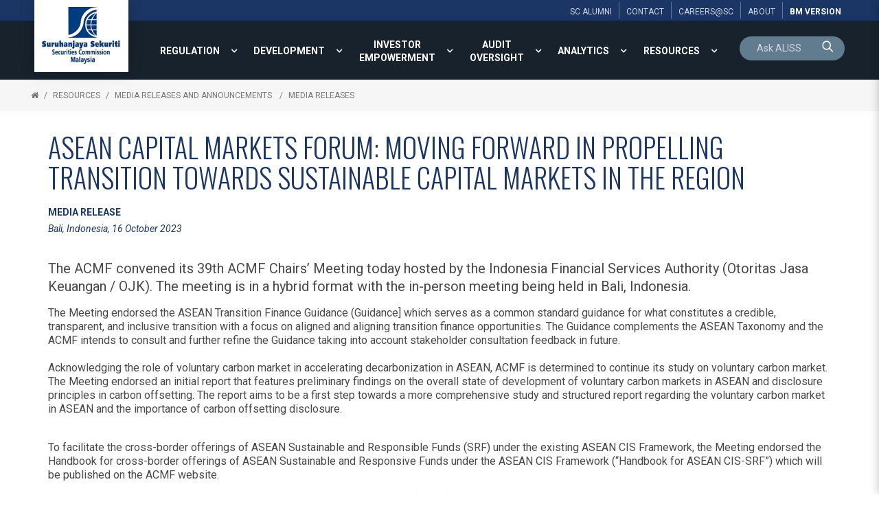

--- FILE ---
content_type: text/html; charset=utf-8
request_url: https://www.sc.com.my/resources/media/media-release/asean-capital-markets-forum-moving-forward-in-propelling-transition-towards-sustainable-capital-markets-in-the-region
body_size: 21046
content:

<!DOCTYPE html>
<html xmlns="http://www.w3.org/1999/xhtml">
<head><title>
	ASEAN Capital Markets Forum: Moving forward in propelling transition towards sustainable capital markets in the region - Media Releases | Securities Commission Malaysia
</title><meta name="viewport" content="width=device-width, initial-scale=1.0, maximum-scale=1.0" /><base href="https://www.sc.com.my/" /><link rel="icon" href="https://www.sc.com.my/clients/Security_Commission_FFFF0951-2947-47E1-93FE-FFDB029E57D9/contentMS/img/favicon.ico" type="image/x-icon" /><link rel="shortcut icon" href="https://www.sc.com.my/clients/Security_Commission_FFFF0951-2947-47E1-93FE-FFDB029E57D9/contentMS/img/favicon.ico" type="image/x-icon" /><meta name="description" content="The ACMF convened its 39th ACMF Chairs’ Meeting today hosted by the Indonesia Financial Services Authority (Otoritas Jasa Keuangan / OJK). The meeting is in a hybrid format with the in-person meeting being held in Bali, Indonesia." /><meta name="keywords" content=" comparable sustainability disclosures, voluntary carbon market, Capital Markets Forum, Otoritas Jasa Keuangan, Agenda Priorities Consultation, next two-year workplan, ASEAN-labelled green, social, capital market development, Asian Development Bank" /><link rel=" canonical" href="https://www.sc.com.my/resources/media/media-release/asean-capital-markets-forum-moving-forward-in-propelling-transition-towards-sustainable-capital-markets-in-the-region"/>
    <!--START - custom font-->
    <link rel="stylesheet" href="https://fonts.googleapis.com/css?family=Oswald:300,400,700" /><link rel="stylesheet" href="https://fonts.googleapis.com/css?family=Roboto:300,400,700,300italic,400italic,700italic" />
    <!--END - custom font-->
    <link href="https://www.sc.com.my/api/css-page.ashx?page_type=website&t=1750140662" rel="stylesheet" /><link href="https://www.sc.com.my/api/css-page.ashx?page_type=content&website_page_template_menu_id=40C2604E-7E00-4DDD-B389-113C8691C4E2&t=1750140662" rel="stylesheet" eqcss="true" /><link href="https://www.sc.com.my/api/css-page.ashx?page_type=master&website_page_template_menu_id=75225212-8B76-46B8-9787-581C914A865C&t=1750140662" rel="stylesheet" eqcss="true" />
     <!--START - Dynamic Molecule CSS for SMART/CUSTOM/DATA-->
    <style>
    #row-search input{padding: 0}
    #row-search .cursor-pointer, #row-search .cursor-pointer a {cursor: pointer}
    #row-search .search .mol .col:first-child {
        border-radius: 25px 0 0 0;
    }
    
    #row-search .search .mol .col:nth-child(2) {
        border-radius: 0 25px 0 0;
    }
</style><style>
    .bg-color{background-color: rgb(33 49 64);}
     @media screen and (max-width:1500px){
    .main-top-menu  .root-menu > li{display:table-cell; vertical-align:middle; width: 1%;}
    .main-top-menu .lvl-1 > .menu-link a{text-align:center}
    }
    .search-0001-0530ee39b0c44226b6a97a0184c9a5c9 .search-box {font-size:larger; !important}
    .basic-result .search-result-info-col {padding-bottom:16px; !important}
	.search-0001-0530ee39b0c44226b6a97a0184c9a5c9 .result-list, .result-list a {font-family:Roboto; font-size:larger; padding:8px 0px;}
    #btn-language, #btn-language a {cursor: pointer;}
    .content-empty{
        color: rgba(73,73,73,1);
        text-shadow: none;
        font-weight: 400;
        font-style: normal;
        text-transform: none;
        letter-spacing: normal;
        word-spacing: normal;
        text-align: left;
        min-height: 0;
        padding: 0;
        background-color: transparent;
    }
     #btn-language, #btn-language a {cursor: pointer;}
    

* {box-sizing: border-box;}

.panel-wrapper {
  position: relative;
}
    
.show, .hide {
  position: absolute;
  bottom: 10px;
  z-index: 100;
  text-align: center;
}

.hide {display: none;}
.show:target {display: none;}
.show:target ~ .hide {display: block;}
.show:target ~ .panel {
   max-height: 2000px; 
}
.show:target ~ .fade {
  margin-top: 0;
    height:20px;
}

.panel {
  position: relative;
  margin: 0px;
  width: 100%;
  max-height: 150px;
  overflow: hidden;
  transition: max-height .5s ease;
}
.fade {
  background: linear-gradient(to bottom, rgba(100, 100, 100, 0) 0%, #ffffff 75%);
  height: 100px;
  margin-top: -100px;
  position: relative;
}

    .at-share-dock.atss{z-index:49!important}
    @media screen and (max-width:1340px){
    .com-afad0524-de35-416a-8067-c30304868dfd{display:none!important}
    }


    @media screen and (min-width:1341px){
    .com-28d1e8f9-d905-44ed-b54b-35dc001858a6{display:none!important}
    }

    .navi-0001-wrapper li .sub-collapser{width:32px}
    .navi-0001-wrapper li .sub-collapser+a{padding-right:32px}
    
.ol-upper-alpha > li::marker {
  font-weight: bold;
}
</style>

<style>
    .txt-search-pnl{background:transparent; color:#fff;}</style>
    <!--END - Dynamic Molecule CSS for SMART/CUSTOM/DATA-->
    <link rel="stylesheet" type="text/css" href="WebResources.ashx?q=8b0fc5e5133db284f84c38e86474998a&amp;t=0404055959" />
<meta name="twitter:card" content="summary" /><meta name="twitter:title" property="og:title" content="ASEAN Capital Markets Forum: Moving forward in propelling transition towards sustainable capital markets in the region - Media Releases" /><meta name="twitter:description" property="og:description" content="The ACMF convened its 39th ACMF Chairs’ Meeting today hosted by the Indonesia Financial Services Authority (Otoritas Jasa Keuangan / OJK). The meeting is in a hybrid format with the in-person meeting being held in Bali, Indonesia." /><meta name="twitter:image" property="og:image" content="https://www.sc.com.my/clients/Security_Commission_FFFF0951-2947-47E1-93FE-FFDB029E57D9/contentMS/img/for%20later%20MR_1.jpg" /><meta property="og:image" content="https://www.sc.com.my/clients/Security_Commission_FFFF0951-2947-47E1-93FE-FFDB029E57D9/contentMS/img/for later MR_1.jpg" /><meta property="og:url" content="https://www.sc.com.my/resources/media/media-release/asean-capital-markets-forum-moving-forward-in-propelling-transition-towards-sustainable-capital-markets-in-the-region" /><meta property="og:type" content="website" /><meta property="og:image" content="https://www.sc.com.my/clients/Security_Commission_FFFF0951-2947-47E1-93FE-FFDB029E57D9/contentMS/img/social/thumb-sc-social-media-01.png" /><meta property="og:image" content="https://www.sc.com.my/clients/Security_Commission_FFFF0951-2947-47E1-93FE-FFDB029E57D9/contentMS/img/social/thumb-sc-social-media-02.png" /><meta property="og:image" content="https://www.sc.com.my/clients/Security_Commission_FFFF0951-2947-47E1-93FE-FFDB029E57D9/contentMS/img/social/thumb-sc-social-media-03.png" /><!-- Global site tag (gtag.js) - Google Analytics -->
<script async src="https://www.googletagmanager.com/gtag/js?id=G-G225TDF89R"></script>
<script>
  window.dataLayer = window.dataLayer || [];
  function gtag(){dataLayer.push(arguments);}
  gtag('js', new Date());

  gtag('config', 'G-G225TDF89R');
</script>

<!-- Google Tag Manager -->
<script>(function(w,d,s,l,i){w[l]=w[l]||[];w[l].push({'gtm.start':
new Date().getTime(),event:'gtm.js'});var f=d.getElementsByTagName(s)[0],
j=d.createElement(s),dl=l!='dataLayer'?'&l='+l:'';j.async=true;j.src=
'https://www.googletagmanager.com/gtm.js?id='+i+dl;f.parentNode.insertBefore(j,f);
})(window,document,'script','dataLayer','GTM-PKG7QKK');</script>
<!-- End Google Tag Manager -->

<!-- Hotjar Tracking Code for https://www.sc.com.my/ -->
<script>
    (function(h,o,t,j,a,r){
        h.hj=h.hj||function(){(h.hj.q=h.hj.q||[]).push(arguments)};
        h._hjSettings={hjid:1129359,hjsv:6};
        a=o.getElementsByTagName('head')[0];
        r=o.createElement('script');r.async=1;
        r.src=t+h._hjSettings.hjid+j+h._hjSettings.hjsv;
        a.appendChild(r);
    })(window,document,'https://static.hotjar.com/c/hotjar-','.js?sv=');
</script></head>
<body>
       
      
        <!--START - JS for dynamic molecule (SMART/DATA/CUSTOM)-->
        <!--END - JS for dynamic molecule (SMART/DATA/CUSTOM)-->
        
        
        
        
        
        
       
   
    <input type="hidden" name="hf_website_id" id="hf_website_id" value="FFFF0951-2947-47E1-93FE-FFDB029E57D9" /><input type="hidden" name="hf_website_page_template_menu_id" id="hf_website_page_template_menu_id" value="40C2604E-7E00-4DDD-B389-113C8691C4E2" /><input type="hidden" name="hf_website_URL" id="hf_website_URL" value="https://www.sc.com.my/" /><input type="hidden" name="hf_root_id" id="hf_root_id" value="A10D0B58-6DC9-4EC5-92EC-AB4F200B33E7" /><input type="hidden" name="hf_root_title" id="hf_root_title" value="RESOURCES" /><input type="hidden" name="hf_page_draft_id" id="hf_page_draft_id" value="" /><input type="hidden" name="hf_website_page_template_menu_URL" id="hf_website_page_template_menu_URL" value="resources/media/media-release/asean-capital-markets-forum-moving-forward-in-propelling-transition-towards-sustainable-capital-markets-in-the-region" /><input type="hidden" name="hf_str_page_template_type_id" id="hf_str_page_template_type_id" value="AC1B83B2-528F-4F0C-8684-ED24EEB24D77" />
    <div class="row row-5c9ef6b2-8a51-4ce5-8d88-b7ca279b7ccb"><div class="mol mol-067ea36a-4607-4b59-b663-7b8275afb83b"><div class="col col-c0f482b3-a25a-48ea-939f-0da69b533bd1"><div class="com com-0553b093-be4c-4370-9a73-588882ed9289"><div class="mol mol-6cef56f1-87ca-4417-ab25-a1b0b1abb6e7"><div class="col col-da5a0f47-bce0-4934-b3ab-8c8b5338606d"><div class="com com-a21fa19b-5cb7-496f-8de6-12f40c5566fd"><div class="mol mol-c69bcca9-b797-442f-89bd-f1051ebbfc37"><div class="col col-8270f325-0963-45ec-b230-f79f28b89a51"><div class="com com-50df3bd9-e08a-4fd4-84ec-2963d62a26e2"><a data-so-type="btn;1" class="aps-0030-so-wrapper  hvr-normal font-822FA4B9-B520-451A-81C4-72392A0A53E2 btn-padding-n  font-icon-textless aps-0030-so-wrapper-2928d7d9-482f-491b-aae0-9e5976c96169" data-so-popup="" href="about/alumni" target="_self"><div class="a-inner-text">SC ALUMNI</div></a></div></div><div class="col col-73f16807-e6b1-4538-8fbc-43740396eebe"><div class="com com-09d851d9-ad62-4dcb-823e-79ccbb29377a"><a data-so-type="btn;1" class="aps-0030-so-wrapper  hvr-normal font-822FA4B9-B520-451A-81C4-72392A0A53E2 btn-padding-n  font-icon-textless aps-0030-so-wrapper-5b677d87-6331-427d-909c-cf79fc63f81f" data-so-popup="" href="about/contact-us" target="_self"><div class="a-inner-text">CONTACT</div></a></div></div><div class="col col-72766adc-9e8e-4c9c-a546-43c692ccf855"><div class="com com-e7494b7d-6073-4667-a505-19fb4c07b72e"><a data-so-type="btn;1" class="aps-0030-so-wrapper  hvr-normal font-822FA4B9-B520-451A-81C4-72392A0A53E2 btn-padding-n  font-icon-textless aps-0030-so-wrapper-2f7f34b4-afd3-444c-96ad-ba4de354967d" data-so-popup="" href="https://www.sc.com.my/about/careers" target="_self"><div class="a-inner-text">Careers@SC</div></a></div></div><div class="col col-c0158bc5-063b-465f-af4b-f940c508ebbb"><div class="com com-6ae753a8-b80f-41b8-a9ff-d429ccfee14b"><a data-so-type="btn;1" class="aps-0030-so-wrapper  hvr-normal font-822FA4B9-B520-451A-81C4-72392A0A53E2 btn-padding-n  font-icon-textless aps-0030-so-wrapper-28333254-4dca-40e9-856d-355d52a83cf1" data-so-popup="" href="about/" target="_self"><div class="a-inner-text">About</div></a></div></div><div class="col col-83f5b2f4-eb55-4001-a15e-a414cac3973f"><div class="com com-f9e24db9-198f-4a3f-81c3-dcb191d799f3"><a data-so-type="btn;1" class="aps-0030-so-wrapper  hvr-normal font-822FA4B9-B520-451A-81C4-72392A0A53E2 btn-padding-n  font-icon-textless aps-0030-so-wrapper-6d75f2b3-1750-4b45-94e4-9da612b4ff58" data-so-popup="" href="https://www.sc.com.my/bm/" target="_self"><div class="a-inner-text">BM version</div></a></div></div></div></div></div></div></div></div></div></div><div class="row row-836435b5-9bca-4221-b94e-5e35168b5868 bg-color"><div class="mol mol-6f47caf4-5c9f-45d0-8ac7-bc3cc43715a9"><div class="col col-53cad488-dff4-4af7-8911-6b8983677541"><div class="com com-482a6d14-04bc-4a35-b4ff-d904a997ace4"><div class="mol mol-24fc8adb-7eb1-4267-bed6-74fe6f6f59f7"><div class="col col-37d459a4-cbb1-4b5a-a549-d7be72e9fafa"><div class="com com-ed9f989e-31e4-4d8d-be39-3584b61c4e18"><a data-so-type="btn;1" class="aps-0031-so-wrapper  so-thumbnail-frame sot-no-effect anchor-btn aps-0031-so-wrapper-5d1ab429-cb0a-4487-ab47-d9b222416fac" data-so-popup="" href="https://www.sc.com.my/" target="_self"><img data-so-type="img;1" class="so-thumbnail" title="" alt="" src="https://www.sc.com.my/clients/Security_Commission_FFFF0951-2947-47E1-93FE-FFDB029E57D9/contentms/img/img/logo_sc.png"></a></div><div class="com com-e29eb096-2928-404a-8297-a400fd4dceb6"></div></div></div></div></div><div class="col col-db6ee075-ea4b-4665-ac4d-59487774e934"><div class="com com-17908c35-87fd-4db5-bb29-dd03e2edcd85"><div class="mol mol-4c76f297-75c8-4591-ad6e-8769c040917d"><div class="col col-92a9ed0f-2cd8-4db3-a370-898977ef367e"><div class="com com-71bcdb95-4c3d-49d1-bde1-45563863ec50 main-top-menu"><div class="co-menu-01 co-menu-01-IID292387baebe94fd5a0a7d1378326cc79 dd-icon-on dd-border-off"></div></div><div class="com com-2981747c-51ad-4fc5-a3b4-2dc1fef4a6e8"><a data-so-type="btn;1" class="aps-0030-so-wrapper  hvr-normal font-0475C8D2-46DA-4BDE-965C-F7E6CB6CBB9A btn-padding-custom  font-icon-textless aps-0030-so-wrapper-0c78fb31-691b-4f98-9637-c5b1023f4dad" data-so-popup="" href="https://www.sc.com.my/bm/" target="_self"><div class="a-inner-text">Bm</div></a></div><div class="com com-23d964d7-6a78-4f4c-99ce-47c24c4330f8"><div class="co-menu-02 co-menu-02-IID27160f5ab66c407d936628cd62466a5e">
    <div class="burger-menu font-0475C8D2-46DA-4BDE-965C-F7E6CB6CBB9A">
        <div class="hamburger-box">
            <div class="hamburger-inner"></div>
        </div>
    </div>
</div></div></div><div class="col col-9f7670c1-0b3c-4e06-8573-6223086e2f34"><div class="com com-8b20cc6c-841e-43a0-ac4b-fdaaa631eeab" id="row-search"><div class="mol mol-2d550b99-b8be-4d3a-8895-2bf8baa9ea0d"><div class="col col-c0ebc9ec-9cb9-43c5-8249-7ae9e018ac55"><div class="com com-fa259ec2-1e0c-4e6f-bfdc-e221ffaffca0"></div><div class="com com-b17b6c07-67bb-43de-a38d-24bdd35f2aa0" id="row-keyword-input"><div class="mol mol-35eecbd0-30c3-49bd-9356-52db264f33f5"><div class="col col-1a01680a-868e-43bb-943f-3c6884cb8040"><div class="com com-d05f9d21-87ee-436f-bcfd-93b44b16307a"><div class="aps-0200-so-wrapper design-metro font-844CA48E-8825-412E-9881-0CBB0011A17F so-wrapper so-input aps-0200-so-wrapper-19a56342-a672-4199-8270-058fbfd378a9"><div class="aps-0200-so-field-wrap"><input type="text" name="19a56342-a672-4199-8270-058fbfd378a9" data-tid="wfm-txt-keyword" data-type="AB6BB471-C1D5-7B11-4D4F-677565EEC428" data-so-type="tb;1" placeholder="Ask ALISS"><span class="aps-0200-so-line"></span></div><div class="so-err-msg"></div></div></div></div><div class="col col-8905cff4-18b2-4d01-8bad-339e319be4e6"><div class="com com-f106ed7c-42e5-4063-8ba1-de128e90ca44 cursor-pointer" id="btn-keyword-search"><a class="aps-0045-so-wrapper font-icon-gap-n  hvr-normal  font-822FA4B9-B520-451A-81C4-72392A0A53E2 btn-padding-n aps-0045-so-wrapper-0d8638f9-c985-4dd2-99b1-7a770ae4d729" href="javascript:void(0)" target="_self" data-so-popup=""><span class="so-icon-btn-right"><span class="icon-prev so-icon so-icon-search"></span><span class="icon-text"><div class="a-inner-text"><p><br></p></div></span><span class="icon-next so-icon so-icon-search"></span></span></a></div></div></div></div><div class="com com-327687c8-8a52-493a-9fa7-3bb8e8984a60 mfp-hide" id="row-keyword-wrapper"><div class="mol mol-7ecb4e6b-559d-48d8-a58c-c77e5cb7f4c9"><div class="col col-2cc4c5d0-e3fa-4249-b030-6e82071d667a"><div class="com com-85dec63f-ae73-486f-b037-b02d94d90551 cursor-pointer btn-search-result"><div data-so-type="txt;1" class="aps-0036-so-wrapper  list-gap-s font-822FA4B9-B520-451A-81C4-72392A0A53E2  aps-0036-so-wrapper-4cbe4322-8c6a-4fc1-b7c6-d412e59e9eb7"><div class="a-inner-text">Suggested Searches</div></div></div><div class="com com-49553c63-2d3a-4c83-8a87-cd797859b438" id="row-keyword-result"><div class="mol mol-376a2749-2152-4cb2-8cf1-46327cb14895"><div class="col col-7e9a7097-04d3-4c6f-932b-ac5dacce754c"><div class="com com-5a952131-9ec3-491b-a526-3aefd699f775 btn-keyword-item cursor-pointer"><a data-so-type="btn;1" class="aps-0030-so-wrapper  hvr-normal font-844CA48E-8825-412E-9881-0CBB0011A17F btn-padding-n  font-icon-textless aps-0030-so-wrapper-f7851230-8815-4283-8945-087f492b3862" data-so-popup="" href="javascript:void(0)" target="_self"><div class="a-inner-text">annual report 2022</div></a></div></div></div></div></div></div></div></div></div></div></div></div></div></div></div></div><div class="row row-1056789e-f437-4667-ae83-333da68bb2a2"><div class="mol mol-c2edad45-2df4-496b-878a-125f50941044"><div class="col col-044b0596-9e53-4077-ba6e-5f6a33ae459c"><div class="com com-f62ad08a-bda7-45e2-99f4-c72bb5bf0c5a"> <div class="navi-0003-wrapper navi-0003-wrapper-36347202-487d-487a-a0b9-485942635a20">
	<ul class="bread-crumb-list font-822FA4B9-B520-451A-81C4-72392A0A53E2">
		<li><a class="bc-home" href="default.aspx"></a></li><li><a href="resources" >RESOURCES</a></li><li><a href="resources/media" >Media Releases and Announcements </a></li><li><a href="resources/media/media-release" >Media Releases</a></li>	</ul>
</div></div></div></div></div><div class="row row-1dfc78fb-dc97-43a4-9d74-0081644d640f"><div class="mol mol-47c39ad4-0a83-4d99-b842-2488430d389e"><div class="col col-1bc63e9c-ed18-473c-b739-1da6f2cdc755"><div class="com com-46ec5438-adb3-40ca-ab23-c44940383e0b"><div class="atom-235e66ed-8b22-4a94-a258-017e3fc3abad"><!--START-INDEX--><div class="row row-af7aab7b-6da5-4b76-b0ab-d1d74ddc8878"><div class="mol mol-cdb58d3e-ede8-47a8-8816-2aa5009f4b3e"><div class="col col-8e092f63-e4c6-48a2-b30e-b62cee7da043"><div class="com com-b525a7a8-8d51-4609-a516-4bbe27a33f85"><div data-so-type="txt;1" class="aps-0056-so-wrapper  font-05706989-9F7A-4E48-923A-DE57BA854F28 aps-0056-so-wrapper-10f56824-25a5-4fc9-8c8f-c97e138a0574">ASEAN Capital Markets Forum: Moving forward in propelling transition towards sustainable capital markets in the region
</div></div><div class="com com-a490e2e0-041a-4605-a5ab-97824ca7ffe4"><div data-so-type="txt;1" class="aps-0036-so-wrapper  list-gap-s font-844CA48E-8825-412E-9881-0CBB0011A17F  aps-0036-so-wrapper-5b1c2b1a-c0f9-4089-9590-909e383bdcf3"><div class="a-inner-text"><p><b>MEDIA RELEASE</b></p></div></div></div><div class="com com-87264c74-c459-4f44-b1aa-14b3156831e6"><div data-so-type="txt;1" class="aps-0036-so-wrapper  list-gap-s font-844CA48E-8825-412E-9881-0CBB0011A17F  aps-0036-so-wrapper-bc8089cb-ecf0-4477-839f-d846687ecec9"><div class="a-inner-text"><p><i>Bali, Indonesia, 16 October 2023</i></p></div></div></div><div class="com com-424b73a0-a01f-43ce-a477-4efbe20d3cf3"><div data-so-type="txt;1" class="aps-0036-so-wrapper  list-gap-s font-844CA48E-8825-412E-9881-0CBB0011A17F  aps-0036-so-wrapper-6a1a93fb-b576-41d3-8ecb-d2b7f6d00e4d"><div class="a-inner-text"></div></div></div></div></div></div><div class="row row-d668e6ae-bb35-4082-af1b-a3a4d9f9a38a"><div class="mol mol-a270c249-84cc-4ab3-9696-435907a6b535"><div class="col col-86c5f52f-6c5b-4dee-9a6b-ee610852f48e"><div class="com com-a3310218-f1e3-49ee-86ce-a0d3024702f5"><div data-so-type="txt;1" class="aps-0036-so-wrapper  list-gap-s font-8C65CD72-BB8B-47C5-8E0E-355356B24AFF  aps-0036-so-wrapper-7813f186-ea5d-493f-9ab7-db2a7e3629c7"><div class="a-inner-text"><p>The ACMF convened its 39th ACMF Chairs’ Meeting today hosted by the Indonesia Financial Services Authority (Otoritas Jasa Keuangan / OJK). The meeting is in a hybrid format with the in-person meeting being held in Bali, Indonesia.<br></p></div></div></div><div class="com com-a9e33102-f441-4099-80b0-0b4a58e9d6be"><div data-so-type="txt;1" class="aps-0036-so-wrapper  list-gap-s font-D6715655-7F24-45EF-8463-ADB1866B5F1D  aps-0036-so-wrapper-bcb5ac58-fc89-4b9d-bead-2939ff11981d"><div class="a-inner-text"><p></p><blockquote></blockquote><div></div><div>The Meeting endorsed the ASEAN Transition Finance Guidance (Guidance] which serves as a common standard guidance for what constitutes a credible, transparent, and inclusive transition with a focus on aligned and aligning transition finance opportunities. The Guidance complements the ASEAN Taxonomy and the ACMF intends to consult and further refine the Guidance taking into account stakeholder consultation feedback in future.<br><br></div>Acknowledging the role of voluntary carbon market in accelerating decarbonization in ASEAN, ACMF is determined to continue its study on voluntary carbon market. The Meeting endorsed an initial report that features preliminary findings on the overall state of development of voluntary carbon markets in ASEAN and disclosure principles in carbon offsetting. The report aims to be a first step towards a more comprehensive study and structured report regarding the voluntary carbon market in ASEAN and the importance of carbon offsetting disclosure.<p><br></p><p>To facilitate the cross-border offerings of ASEAN Sustainable and Responsible Funds (SRF) under the existing ASEAN CIS Framework, the Meeting endorsed the Handbook for cross-border offerings of ASEAN Sustainable and Responsive Funds under the ASEAN CIS Framework (“Handbook for ASEAN CIS-SRF”) which will be published on the ACMF website.<br></p><p>The Meeting approved the revised ASEAN Corporate Governance Scorecard (ACGS) to align with the revised G20/OECD Principles of Corporate Governance where sustainability-related governance is among the key revisions.<br></p><p>The Meeting took note of the results of the landscape survey among ACMF member countries on legal and regulatory arrangements, and their respective plans to consider adoption of ISSB Standards. The result of the survey shows encouraging steps by ACMF jurisdictions with existing sustainability reporting regimes to consider adoption of ISSB Standards domestically.<br></p><p>The Meeting witnessed the signing of the protocol for ACMF-IFRS Foundation Dialogue on IFRS Sustainability Disclosure Standards (AID) by ACMF Chair 2023 and an ISSB Board Member, on behalf of IFRS Foundation. The protocol serves as a guide for ACMF’s future engagements with ISSB. As part of ACMF’s objective to promote consistent and comparable sustainability disclosures across jurisdictions, it is assessing the feasibility of adopting IFRS Sustainability Disclosures Standards, taking into account&nbsp;each jurisdiction’s own legal and regulatory arrangements. Ongoing engagement between ACMF and the IFRS Foundation will allow ACMF’s provision of ongoing feedback to ISSB on its standards development and the delivery of capacity building for ACMF Members and stakeholders.<br></p><p>At this Meeting, ACMF provided high-level feedback on how to support implementation of the ISSB S1 and S2 standards in the region, to ISSB’s Agenda Priorities Consultation to inform ISSB’s next two-year workplan and possible pathways towards the adoption of ISSB Standards in ACMF jurisdictions. In conjunction with this Meeting, interaction between ISSB and ACMF’s stakeholders and regulatees will also be held during the ACMF International Conference on October 17, 2023 and ACMF-ISSB Technical Training on October 18, 2023.<br></p><p>Under the ASEAN Green, Social, and Sustainability (GSS) Bond Standards introduced in 2017 and 2018, as of 29 September 2023, US$41.36 billion ASEAN-labelled green, social, or sustainable bond/sukuk have been issued.<br></p><p>The Meeting took note of the continued networking among members in exchanging experiences and recent updates on policies and regulatory frameworks for digital assets. Recent updates from MAS on regulatory measures for digital payment token services and stablecoin-related activities were shared at the Meeting.<br></p><p>The Meeting took note of the amplified capacity-building program under the ACMF Market Development Program conducted both within the ACMF through secondment program and training program among members and through collaboration with external parties.<br></p><p>ACMF expressed its gratitude to the Asian Development Bank (ADB) for its support in providing ACMF with technical assistance as well as expert guidance to foster capital market development throughout the ASEAN region.<br></p><p>ACMF thanked the Sustainable Finance Institute Asia (SFIA) for its support, through its expertise, resources, and network, enabling ACMF to continue making significant progress in its sustainability journey.<br></p><p>The Meeting witnessed the handover of the ACMF chairmanship from the ACMF Chair 2023, Otoritas Jasa Keuangan (OJK) Indonesia, to the Lao Securities Commission Office (LSCO) for 2024, with the Securities Commission Malaysia as Vice Chair.<br></p><p>The Meeting ended successfully with an unwavering commitment to strengthen collaboration among members and with development partners to implement the Roadmap for ASEAN Sustainable Capital Markets and ACMF Action Plan 2021-2025 in pursuit of the ACMF Vision 2025.<br></p></div></div></div><div class="com com-6650c249-e0c2-4f00-b814-044abf6548cb"><div data-so-type="txt;1" class="aps-0036-so-wrapper  list-gap-s font-D6715655-7F24-45EF-8463-ADB1866B5F1D  aps-0036-so-wrapper-7549e614-b261-45ec-bfa8-4a0da3ec201a"><div class="a-inner-text"><p><b>ASEAN Capital Markets Forum</b><br><i></i></p></div></div></div></div></div></div><!--End-INDEX--></div></div><div class="com com-64e6bc5e-252b-487d-9f59-7d5548ec0424"><!-- Go to www.addthis.com/dashboard to customize your tools --> <script type="text/javascript" src="//s7.addthis.com/js/300/addthis_widget.js#pubid=ra-595b4d4829f9e388"></script> </div></div></div></div><div class="row row-9e2694b6-e7de-4dbe-b533-85fe15a67187"><div class="mol mol-f82129b3-ddd9-47bd-a882-e871b8335131"><div class="col col-5c8e9732-39be-4aa8-81c1-8e7cc4f31d9e"><div class="com com-959b0aeb-e474-4ae1-ae4f-db404308dae7"><div data-so-type="txt;1" class="aps-0036-so-wrapper  list-gap-s font-844CA48E-8825-412E-9881-0CBB0011A17F  aps-0036-so-wrapper-0865799e-3b95-46be-98a9-8e8ecc11b639"><div class="a-inner-text">SC AFFILIATES</div></div></div><div class="com com-daca904b-2a20-4dea-81c4-b445430b4d3f"><div class="owl-carousel owl-carousel-plugin-daca904b-2a20-4dea-81c4-b445430b4d3f od-design-circle on-full on-design-01 normal-design" data-id="daca904b-2a20-4dea-81c4-b445430b4d3f">
    <div class="" data-id="e455cb98-36f4-4abc-96e7-c176b9d75104"><div class="com com-e455cb98-36f4-4abc-96e7-c176b9d75104"><div class="mol mol-b40c795c-a0ec-469f-939c-e0d6be02d64d"><div class="col col-a2e34b71-0bf1-4cd8-ad63-2431544ba531"><div class="com com-11cc4211-5619-4342-8e6e-04e553ef8b63"><a data-so-type="btn;1" class="aps-0031-so-wrapper  so-thumbnail-frame sot-no-effect anchor-btn aps-0031-so-wrapper-247dde22-30ac-4a4b-bc42-e97c91de0879" data-so-popup="" href="http://www.sidc.com.my/" target="_blank"><img data-so-type="img;1" class="so-thumbnail" title="" alt="" src="https://www.sc.com.my/clients/Security_Commission_FFFF0951-2947-47E1-93FE-FFDB029E57D9/contentms/img/logo/logo_sidc.jpg"></a></div></div></div></div></div><div class="" data-id="28314729-10bf-4c72-bda1-f9c86c9b5555"><div class="com com-28314729-10bf-4c72-bda1-f9c86c9b5555"><div class="mol mol-a8a40b8a-bca9-4d24-be4b-cf4128ab8d76"><div class="col col-8a2c1dd7-d04f-4a55-be1b-329d3156d21f"><div class="com com-f4c78f80-a42a-4451-bc91-999e33f678cd"><a data-so-type="btn;1" class="aps-0031-so-wrapper  so-thumbnail-frame sot-no-effect anchor-btn aps-0031-so-wrapper-7cace828-2a8a-426d-a8a1-2bac34b2750e" data-so-popup="" href="https://www.capitalmarketsmalaysia.com/" target="_blank"><img data-so-type="img;1" class="so-thumbnail" title="" alt="" src="https://www.sc.com.my/clients/Security_Commission_FFFF0951-2947-47E1-93FE-FFDB029E57D9/contentms/img/logo/logo_cm2.jpg"></a></div></div></div></div></div><div class="" data-id="f4d15c96-b7a0-4ebb-a0b5-696c96aaa41c"><div class="com com-f4d15c96-b7a0-4ebb-a0b5-696c96aaa41c"><div class="mol mol-d5235c4c-419b-42f9-a05b-47c730cb0677"><div class="col col-b1535445-d386-4734-9065-a273b6409d06"><div class="com com-50532ddd-a6c9-4592-b9b5-caa168222aa6"><a data-so-type="btn;1" class="aps-0031-so-wrapper  so-thumbnail-frame sot-no-effect anchor-btn aps-0031-so-wrapper-38e037e2-a434-489b-ac84-9154bf14affe" data-so-popup="" href="http://www.cmcfund.com.my/" target="_blank"><img data-so-type="img;1" class="so-thumbnail" title="" alt="" src="https://www.sc.com.my/clients/Security_Commission_FFFF0951-2947-47E1-93FE-FFDB029E57D9/contentms/img/logo/logo_cmc.jpg"></a></div></div></div></div></div><div class="" data-id="a1662ff9-298c-4359-981e-f4f06635d37d"><div class="com com-a1662ff9-298c-4359-981e-f4f06635d37d"><div class="mol mol-46155379-3b0d-4cb8-8f9a-68a4ffc4de15"><div class="col col-cbf7ce12-1969-4a8e-9551-c348a254c568"><div class="com com-14a2ceb1-8261-4549-abf9-fb32986c097c"><a data-so-type="btn;1" class="aps-0031-so-wrapper  so-thumbnail-frame sot-no-effect anchor-btn aps-0031-so-wrapper-ef75761c-3801-441a-b899-ffb359e31c9d" data-so-popup="" href="https://www.bixmalaysia.com/" target="_blank"><img data-so-type="img;1" class="so-thumbnail" title="" alt="" src="https://www.sc.com.my/clients/Security_Commission_FFFF0951-2947-47E1-93FE-FFDB029E57D9/contentms/img/logo/logo_bix.jpg"></a></div></div></div></div></div><div class="" data-id="793d98bf-e59d-4c46-8fa7-60fea952a5d8"><div class="com com-793d98bf-e59d-4c46-8fa7-60fea952a5d8"><div class="mol mol-11f116d6-2a43-4a3c-8ac4-74c51463e5af"><div class="col col-bc0d1c9e-1bef-4054-8fad-6842e306647b"><div class="com com-60946074-1e2c-469d-8a15-4f12d1574d5e"><a data-so-type="btn;1" class="aps-0031-so-wrapper  so-thumbnail-frame sot-no-effect anchor-btn aps-0031-so-wrapper-57f873d5-3d57-442b-b972-b19e425a42bb" data-so-popup="" href="https://sidrec.com.my/" target="_blank"><img data-so-type="img;1" class="so-thumbnail" title="" alt="" src="https://www.sc.com.my/clients/Security_Commission_FFFF0951-2947-47E1-93FE-FFDB029E57D9/contentms/img/logo/logo_sidrec.jpg"></a></div></div></div></div></div><div class="" data-id="c10eb6c7-b0ec-4124-a6a1-f13a5fc7f9aa"><div class="com com-c10eb6c7-b0ec-4124-a6a1-f13a5fc7f9aa"><div class="mol mol-055439c2-97a7-48d8-80d5-58b42ca98058"><div class="col col-c90329ca-b492-402b-a094-e86780082c5d"><div class="com com-a2808132-3360-433b-839b-1ee7cfdaf2f9"><a data-so-type="btn;1" class="aps-0031-so-wrapper  so-thumbnail-frame sot-no-effect anchor-btn aps-0031-so-wrapper-9a860dbf-5297-4a04-97b3-fb627feae280" data-so-popup="" href="https://www.ppa.my/" target="_blank"><img data-so-type="img;1" class="so-thumbnail" title="" alt="" src="https://www.sc.com.my/clients/Security_Commission_FFFF0951-2947-47E1-93FE-FFDB029E57D9/contentms/img/logo/logo_ppa.jpg"></a></div></div></div></div></div><div class="" data-id="140a7d9d-7ca7-4180-8db9-c62ebf5cf26b"><div class="com com-140a7d9d-7ca7-4180-8db9-c62ebf5cf26b"><div class="mol mol-1c8849d8-3ec1-4894-ba4a-e4704d092a8d"><div class="col col-e53df573-5acc-46fc-84b3-b2f5816c75fd"><div class="com com-c24c634b-43a5-41a2-8a0d-d5e5cd026005"><a data-so-type="btn;1" class="aps-0031-so-wrapper  so-thumbnail-frame sot-no-effect anchor-btn aps-0031-so-wrapper-af38010b-b63d-44ef-99b2-15f76b24f64a" data-so-popup="" href="https://www.icmr.my/" target="_blank"><img data-so-type="img;1" class="so-thumbnail" title="" alt="" src="https://www.sc.com.my/clients/Security_Commission_FFFF0951-2947-47E1-93FE-FFDB029E57D9/contentms/img/logo/icmr.png"></a></div></div></div></div></div>
</div></div></div><div class="col col-46863d84-7ea4-495c-83bc-2098078f1961"><div class="com com-8ba1ec35-f39e-4ffa-aa33-bae49b79d14b"><div data-so-type="txt;1" class="aps-0036-so-wrapper  list-gap-s font-844CA48E-8825-412E-9881-0CBB0011A17F  aps-0036-so-wrapper-cbe4388d-9a40-40e4-b43b-52d70f5ac47a"><div class="a-inner-text">RELATED SITES</div></div></div><div class="com com-0084a14b-8e52-47bc-9d68-021e5f59c753"><div class="owl-carousel owl-carousel-plugin-0084a14b-8e52-47bc-9d68-021e5f59c753 od-design-circle on-full on-design-01 normal-design" data-id="0084a14b-8e52-47bc-9d68-021e5f59c753">
    <div class="" data-id="261d8c10-b8cb-4a15-bfb3-796532e40de6"><div class="com com-261d8c10-b8cb-4a15-bfb3-796532e40de6"><div class="mol mol-7c5fc9d5-fbe6-4cd6-8e6e-7f7bd1fa8ca4"><div class="col col-b109d2c7-2d3d-4067-b659-f473a83b3ec6"><div class="com com-bdf9ba2f-a370-4987-97d9-bb7ad54d83c0"><a data-so-type="btn;1" class="aps-0031-so-wrapper  so-thumbnail-frame sot-no-effect anchor-btn aps-0031-so-wrapper-55e83f37-75e7-469d-ab15-6c5e08272004" data-so-popup="" href="http://www.treasury.gov.my/?lang=en" target="_blank"><img data-so-type="img;1" class="so-thumbnail" title="" alt="" src="https://www.sc.com.my/clients/Security_Commission_FFFF0951-2947-47E1-93FE-FFDB029E57D9/contentms/img/logo/mof-logo-whiteBg.png"></a></div></div></div></div></div><div class="" data-id="df0f318c-4e99-457d-bf36-9a512b970b59"><div class="com com-df0f318c-4e99-457d-bf36-9a512b970b59"><div class="mol mol-303b8ae5-3301-414e-8346-4f60b588d7c8"><div class="col col-4771c750-111f-4b40-983b-9fad7d465972"><div class="com com-05e7a289-22bf-4308-8c76-99d9e03e147b"><a data-so-type="btn;1" class="aps-0031-so-wrapper  so-thumbnail-frame sot-no-effect anchor-btn aps-0031-so-wrapper-5e1eb134-051b-458d-9252-3f7e8420a354" data-so-popup="" href="https://www.iosco.org.my/" target="_blank"><img data-so-type="img;1" class="so-thumbnail" title="" alt="" src="https://www.sc.com.my/clients/Security_Commission_FFFF0951-2947-47E1-93FE-FFDB029E57D9/contentms/img/logo/iosco-hub-2025.jpg"></a></div></div></div></div></div><div class="" data-id="9c1a77fb-e121-4c66-aa95-2e0d8a17058d"><div class="com com-9c1a77fb-e121-4c66-aa95-2e0d8a17058d"><div class="mol mol-f039b9d8-12c7-470b-8d3c-209eec0b5213"><div class="col col-0a35c70b-a193-433b-ba5a-c4f111311720"><div class="com com-de9a181a-f206-49a6-bfe7-7db2452b42ca"><a data-so-type="btn;1" class="aps-0031-so-wrapper  so-thumbnail-frame sot-no-effect anchor-btn aps-0031-so-wrapper-25072fa5-120f-4afe-a6c3-386650d28c05" data-so-popup="" href="http://www.bnm.gov.my/" target="_blank"><img data-so-type="img;1" class="so-thumbnail" title="" alt="" src="https://www.sc.com.my/clients/Security_Commission_FFFF0951-2947-47E1-93FE-FFDB029E57D9/contentms/img/logo/logo_bnm.jpg"></a></div></div></div></div></div><div class="" data-id="c2914d96-bc7b-41e2-8f4a-58d27ed1f18b"><div class="com com-c2914d96-bc7b-41e2-8f4a-58d27ed1f18b"><div class="mol mol-46079a4b-a1a6-43e8-a5b6-0ef54f773fb6"><div class="col col-fd48a855-8302-4bc3-aebf-e25314c88b6a"><div class="com com-3ec3e303-c616-4256-af1c-adb1e5c90d1e"><a data-so-type="btn;1" class="aps-0031-so-wrapper  so-thumbnail-frame sot-no-effect anchor-btn aps-0031-so-wrapper-d11fa89e-7c6f-4b47-827a-95c4ef72add4" data-so-popup="" href="https://www.bursamalaysia.com/" target="_blank"><img data-so-type="img;1" class="so-thumbnail" title="" alt="" src="https://www.sc.com.my/clients/Security_Commission_FFFF0951-2947-47E1-93FE-FFDB029E57D9/contentms/img/logo/bursaLogo-2024.png"></a></div></div></div></div></div><div class="" data-id="8fbc2f01-2cf0-4ae7-94a0-76692d07a22f"><div class="com com-8fbc2f01-2cf0-4ae7-94a0-76692d07a22f"><div class="mol mol-f956c177-116e-4a50-8463-93cfba5f9a58"><div class="col col-bbf79b03-6b27-4e1b-8cb6-32b2229d0e33"></div></div></div></div>
</div></div></div></div></div><div class="row row-ed4ddcc4-5978-4579-a563-0cccdb0a9ae4 bg-color"><div class="mol mol-f5bc937e-d46b-47d2-af35-24480f20a84a"><div class="col col-44539923-5835-44e2-9399-f02338e0a4b5"><div class="com com-0523edca-5406-44fc-bbf8-10978eea2d5d"><ul class="navi-0002-wrapper navi-0002-wrapper-14dfbf9b-84cc-4c59-b94f-2a16cfb599a8 font-844CA48E-8825-412E-9881-0CBB0011A17F"><li><a href="regulation" target="_self">REGULATION</a><ul><li><a href="regulation/acts" target="_self">Acts</a></li><li><a href="amla" target="_blank">AML/CFT/CPF</a></li><li><a href="regulation/guidelines" target="_self">Guidelines</a></li><li><a href="regulation/guidance-notes-and-guiding-principles" target="_self">Guidance Notes and Guiding Principles </a></li><li><a href="regulation/technical-notes-practice-notes-and-circulars" target="_self">Technical Notes, Practice Notes and Circulars</a></li><li><a href="regulation/regulatory-faqs" target="_self">Regulatory FAQs</a></li><li><a href="regulation/consultation-papers" target="_self">Consultation Papers</a></li><li><a href="regulation/licensing" target="_self">Licensing</a></li><li><a href="regulation/corporate-governance" target="_self">Corporate Governance</a></li><li><a href="regulation/enforcement" target="_self">Enforcement</a></li></ul></li><li><a href="development" target="_self">DEVELOPMENT</a><ul><li><a href="development/icm" target="_self">Islamic Capital Market</a></li><li><a href="development/digital" target="_self">Digital</a></li><li><a href="development/international" target="_self">International</a></li><li><a href="development/sri" target="_self">Sustainable and Responsible Investment</a></li><li><a href="development/single-family-office" target="_self">Single Family Office (SFO) Incentive Scheme</a></li><li><a href="https://www.sc.com.my/nsrf" target="_blank">National Sustainability Reporting Framework</a></li><li><a href="https://www.sc.com.my/cofar" target="_self">Coastal Flooding Adaptation and Resilience (COFAR)</a></li><li><a href="https://www.sc.com.my/msme-mtc-roadmap" target="_blank">MSME and MTC Roadmap</a></li></ul></li><li><a href="investor-empowerment" target="_self">INVESTOR EMPOWERMENT</a><ul><li><a href="http://www.investsmartsc.my/" target="_blank">InvestSmart</a></li><li><a href="investor-empowerment/lodge-a-complaint-whistleblowing" target="_self">Lodge a Complaint / Whistleblowing</a></li><li><a href="https://www.sc.com.my/investor-alert-list" target="_self">Investor Alert List</a></li><li><a href="https://www.sc.com.my/investment-checker" target="_blank">Investment Checker</a></li><li><a href="investor-empowerment/scam" target="_self">Beware of Scams</a></li><li><a href="investor-empowerment/info-on-finfluencer" target="_self">Info on Finfluencer</a></li></ul></li><li><a href="analytics" target="_self">ANALYTICS</a><ul><li><a href="analytics/bonds-sukuk-market" target="_self">Bonds &amp; Sukuk Market</a></li><li><a href="https://www.sc.com.my/api/documentms/download.ashx?id=985D39B2-D548-4E57-AE55-B141159FD20A" target="_blank">Derivatives</a></li><li><a href="analytics/digital" target="_self">Digital</a></li><li><a href="analytics/enforcement" target="_self">Enforcement</a></li><li><a href="analytics/equities" target="_self">Equities</a></li><li><a href="analytics/islamic-capital-market" target="_self">Islamic Capital Market</a></li><li><a href="analytics/structured-products" target="_self">Structured Products</a></li><li><a href="analytics/common-reporting-platform-xbrl" target="_self">Common Reporting Platform (XBRL)</a></li></ul></li><li><a href="resources" target="_self">RESOURCES</a><ul><li><a href="resources/quarterly-report" target="_self">Quarterly Report</a></li><li><a href="resources/media" target="_self">Media Releases and Announcements </a></li><li><a href="resources/multimedia" target="_self">Multimedia</a></li><li><a href="resources/cmsr" target="_self">Capital Market Stability Review</a></li><li><a href="resources/speeches" target="_self">Speeches</a></li><li><a href="resources/publications-and-research" target="_self">Publications and Research</a></li><li><a href="resources/take-overs-related-publications-announcements" target="_self">Take-overs Related Publications &amp; Announcements</a></li><li><a href="resources/prospectus-exposure" target="_self">Prospectus Exposure</a></li><li><a href="resources/funds-expedited-authorisation" target="_self">Funds (Expedited Authorisation)</a></li><li><a href="https://www.sc.com.my/permalink.aspx?id=B83C89B7-5833-4FA6-9A55-685BDEBEBE41" target="_self">Licensed and Registered Persons</a></li></ul></li><li><a href="about" target="_self">ABOUT</a><ul><li><a href="about/about-the-sc" target="_self">About the SC</a></li><li><a href="about/board-members" target="_self">Board Members</a></li><li><a href="about/senior-management" target="_self">Senior Management</a></li><li><a href="about/management-directory" target="_self">Management Directory</a></li><li><a href="https://www.sc.com.my/api/documentms/download.ashx?id=4731ea3e-5caf-42cc-a08f-049dad5d9f8a" target="_blank">Organisation Structure</a></li><li><a href="about/client-charter" target="_self">Client Charter</a></li><li><a href="about/statement-of-scs-principles-and-standards" target="_self">Statement of SC’s Principles and Standards</a></li><li><a href="about/careers" target="_self">Careers</a></li><li><a href="about/contact-us" target="_self">Contact Us</a></li><li><a href="about/alumni" target="_self">Alumni</a></li></ul></li></ul></div></div></div></div><div class="row row-c355cadd-92c4-434e-8492-942f329fe4a0 bg-color"><div class="mol mol-d3f9aa5a-1831-4e1f-b237-40b82a30a5ec"><div class="col col-13b6f559-6769-4ad6-869d-bf6b0d2e6d07"><div class="com com-91363266-1f93-40c1-8677-4e1d5aea3998"><div data-so-type="txt;1" class="aps-0036-so-wrapper  list-gap-s font-844CA48E-8825-412E-9881-0CBB0011A17F  aps-0036-so-wrapper-3b59d9ec-2dcf-47db-a0ee-cf495ee3d1a8"><div class="a-inner-text">about the SC</div></div></div><div class="com com-eb9feaf6-0187-499f-88b3-f6f7b4186235 match-height"><div data-so-type="txt;1" class="aps-0036-so-wrapper  list-gap-s font-822FA4B9-B520-451A-81C4-72392A0A53E2  aps-0036-so-wrapper-d90192e1-4ad9-4421-bae8-37647485e5e5"><div class="a-inner-text">The Securities Commission Malaysia (SC) was established on 1 March 1993 under the Securities Commission Act 1993 (SCA). We are a self-funded statutory body entrusted with the responsibility to regulate and develop the Malaysian capital market.<br><br><div>General Line: +603-6204 8000<br>General Email:&nbsp;<a href="/cdn-cgi/l/email-protection" class="__cf_email__" data-cfemail="cfacaeba8fbcaaacaca0a2e1aca0a2e1a2b6">[email&#160;protected]</a></div></div></div></div><div class="com com-472cab4b-115f-4ffd-b3e9-d23bc256a086"><ul class="social-list-532d7b82-1cc4-4cee-b7d2-7dee67931877 social-list design-default-light icon-size-s gap-size-s "><li class="social-item-fb"><a href="https://www.facebook.com/seccommalaysia/" target="_blank"><svg viewBox="0 0 192 192"><use  xlink:href="img/svg/social-icon.svg?v=1#fill-facebook" /></svg></a></li><li class="social-item-tt"><a href="https://twitter.com/SecComMalaysia" target="_blank"><svg viewBox="0 0 192 192"><use  xlink:href="img/svg/social-icon.svg?v=1#fill-twitter" /></svg></a></li><li class="social-item-in"><a href="https://www.instagram.com/seccommalaysia/" target="_blank"><svg viewBox="0 0 192 192"><use  xlink:href="img/svg/social-icon.svg?v=1#fill-instagram" /></svg></a></li><li class="social-item-li"><a href="https://www.linkedin.com/company/scmalaysia" target="_blank"><svg viewBox="0 0 192 192"><use  xlink:href="img/svg/social-icon.svg?v=1#fill-linkedin" /></svg></a></li></ul></div></div></div></div><div class="row row-b7e87adf-5205-4010-8237-d260a866397d bg-color"><div class="mol mol-6946069e-ca3f-4cc6-93c5-1ccfd780803b"><div class="col col-35abd7e8-fb3a-4ac6-9ec7-817c7935321d"><div class="com com-cb5773a0-3a75-4885-b987-978722343146"><div data-so-type="txt;1" class="aps-0036-so-wrapper  list-gap-s font-822FA4B9-B520-451A-81C4-72392A0A53E2  aps-0036-so-wrapper-c46e5542-c3d7-4873-9830-702393d16f19"><div class="a-inner-text"><div>© Copyright Securities Commission Malaysia.&nbsp; <a href="https://www.sc.com.my/permalink.aspx?id=EAF653BF-AEF0-447A-A9BF-2E4C19A800CE">Contact Us</a>&nbsp; &nbsp;|&nbsp; &nbsp; <a href="https://www.sc.com.my/permalink.aspx?id=A61448FB-715A-48DD-9AB3-34AB53F404CF">Disclaimer</a>&nbsp; &nbsp;|&nbsp; &nbsp;The site is best viewed using Microsoft Edge and Google Chrome with minimum resolution of 1280x1024</div></div></div></div></div></div></div>
    <div class="actionMS_generic_popup generic_popup">
        <div class="generic_popup_title">Ooops!</div>
        <div class="generic_popup_msg">Generic Popup</div>
    </div>
    
    
    
    <script data-cfasync="false" src="/cdn-cgi/scripts/5c5dd728/cloudflare-static/email-decode.min.js"></script><script type="text/javascript" src="WebResources.ashx?q=26ea0169e693235a38a68daf225aa616&amp;t=0404055959"></script>

    
    <script>
        var nonce = "4115d1a2-5fb4-4474-a974-0c49d1d2e64f",
            xVar = {
                id: {
                    pid: "#hf_website_page_template_menu_id",
                    pdid: "#hf_page_draft_id"
                }
            };
    </script>
    
<script>
var formVal = {"2CC78DB0-2762-4140-9CBF-B007F5C14049":{}};
var mFormVal = {"2CC78DB0-2762-4140-9CBF-B007F5C14049":{}};
var trgs = {"act":{}, "trg":[]};
var mTrgs = {"act":{}, "trg":[]};
var xtopiaPa = [];
</script>
    <script type="text/javascript" src="WebResources.ashx?q=37021fd2fa1e43e13484241baf7a6a99&amp;t=0404055959"></script>

    
    
    <script src="api/jssdk.ashx"></script>
    
    <script>$X.PMD = {"daca904b-2a20-4dea-81c4-b445430b4d3f":{},"0084a14b-8e52-47bc-9d68-021e5f59c753":{}};$X.PPG = {"daca904b-2a20-4dea-81c4-b445430b4d3f":{},"0084a14b-8e52-47bc-9d68-021e5f59c753":{}};</script>
    <script defer src="https://www.sc.com.my/js/EQCSS-1.9.1.min.js"></script>
    <!--START - Dynamic Molecule JS Preload for SMART/DATA/CUSTOM-->
    <script src="smart_molecule/carousel/owlcarousel00/owl.carousel.min.js"></script><script>
    (function($) {
        "use strict";

        $.fn.xtopiaMenu = function(options) {
            var settings = $.extend({
                // These are the defaults.
                source: "https://www.xtopia.io/api/contentms/full_menu_json.ashx",
                rootType: "rt-type-01",
                plugin: "dd-type-01",
                rootFontSize: "font-8C65CD72-BB8B-47C5-8E0E-355356B24AFF",
                lvl2_FontSize: "font-844CA48E-8825-412E-9881-0CBB0011A17F",
                lvl3_FontSize: "font-844CA48E-8825-412E-9881-0CBB0011A17F",
                lvl4_FontSize: "font-844CA48E-8825-412E-9881-0CBB0011A17F",
            }, options);
            // Root List
            var rootList = {
                designs: {
                    "rt-type-01": {
                        rootClass: "rt-type-01",
                        thumbnail: ""
                    },
                    "rt-type-02": {
                        rootClass: "rt-type-02",
                        thumbnail: ""
                    },

                    "rt-type-03": {
                        rootClass: "rt-type-03",
                        thumbnail: ""
                    },
                    "rt-type-04": {
                        rootClass: "rt-type-04",
                        thumbnail: ""
                    },
                    "rt-type-05": {
                        rootClass: "rt-type-05",
                        thumbnail: ""
                    }


                }
            };
            // Drop Down List
            var pluginList = {
                plugins: {
                    "dd-type-01": {
                        dropDownClass: "dd-type-01",

                        pluginHTML: "<ul class=\"sub-menu\"></ul>",
                        thumbnail: ""
                    },
                    "dd-type-02": {
                        dropDownClass: "dd-type-02",

                        pluginHTML: "<ul class=\"sub-menu\"></ul>",
                        thumbnail: ""
                    },
                    "dd-type-03": {
                        dropDownClass: "dd-type-03",

                        pluginHTML: "<ul class=\"sub-menu\"></ul>",
                        thumbnail: ""
                    },
                    "dd-type-04": {
                        dropDownClass: "dd-type-04",

                        pluginHTML: "<ul class=\"sub-menu\"></ul>",
                        thumbnail: ""
                    }
                }
            };

            var objRoot = rootList;
            var obj = pluginList;

            return this.each(function(ignore, target) {
                var $target = $(target);

                //Add Root List
                $target.append("<ul class=\"root-menu\"></ul>");

                //load JSON file
                $.getJSON(settings.source, function(data) {
                    //build menu
                    var builddata = function() {
                        var source = [];
                        var items = [];

                        data.forEach(function(item) {
                            var label = item.name,
                                parentid = item.parent_id,
                                id = item.id,
                                url = item.url,
                                target = item.target;
                            if (items[parentid]) {
                                item = {
                                    id: id,
                                    parentid: parentid,
                                    label: label,
                                    url: url,
                                    target: target,
                                    item: item
                                };
                                if (!items[parentid].items) {
                                    items[parentid].items = [];
                                }
                                items[parentid].items[items[parentid].items.length] = item;
                                items[id] = item;
                            } else {
                                items[id] = {
                                    id: id,
                                    parentid: parentid,
                                    label: label,
                                    url: url,
                                    target: target,
                                    item: item
                                };
                                source[id] = items[id];
                            }
                        });

                        var nodes = [];

                        Object.keys(items).forEach(function(key) {
                            nodes.push(items[key]);
                        });

                        return source;
                    };

                    var startingLevel = 1;
                    var lvl = 0;
                    var buildUL;

                    buildUL = function(parent, items, lvl) {
                        lvl += 1;

                        Object.keys(items).forEach(function(key) {
                            var item = items[key];
                            if (lvl == 1 && item.parentid != -1) {} else {
                                if (item.label) {
                                    var li = $("<li id=\"" + item.id + "\" data-parent=\"" + item.parentid + "\" class=\"menu-item lvl-" + lvl + "\"><div class=\"menu-link\"><a href=\"" + item.url + "\" target=\"" + item.target + "\">" + item.label + "</a></div></li>");
                                    li.appendTo(parent);
                                    //Add Font Family
                                    //console.log(lvl)
                                    switch (lvl) {
                                        case 1:
                                            //console.log('a')
                                            $(parent).addClass(settings.rootFontSize);
                                            break;
                                        case 2:
                                            $(parent).addClass(settings.lvl2_FontSize + " " + item.parentid);
                                            break;
                                        case 3:
                                            $(parent).addClass(settings.lvl3_FontSize + " " + item.parentid);
                                            break;
                                        case 4:
                                            $(parent).addClass(settings.lvl4_FontSize + " " + item.parentid);
                                            break;
                                    }




                                    //Add Sub Menu List
                                    if (item.items && item.items.length > 0) {
                                        li.addClass("drop-down").find(".menu-link").append("<span class=\"menu-icon\"></span>");
                                        var ul = $("<ul class=\"sub-menu\"></ul>");
                                        var div = $("<div class=\"sub-menu-container\"></div>");
                                        var subWrapper = $("<div class=\"drop-down-wrapper\"></div>");
                                        //if drop down type 3
                                        if (obj.plugins[settings.plugin].dropDownClass === "dd-type-03") {

                                            if (lvl === 2) {
                                                //if lvl 2 add Sub Menu Container
                                                buildUL(ul, item.items, lvl);
                                                if (parent.next(".sub-menu-container").length) {
                                                    parent.next(".sub-menu-container").append(ul);
                                                    parent.addClass('dock-menu');
                                                } else {
                                                    parent.after(ul);
                                                    ul.wrap(div);
                                                }
                                            } else {
                                                ul.appendTo(li);
                                                buildUL(ul, item.items, lvl);
                                                ul.add(ul.nextAll()).wrapAll(subWrapper);
                                            }
                                        } else {
                                            ul.appendTo(li);
                                            buildUL(ul, item.items, lvl);
                                            ul.add(ul.nextAll()).wrapAll(subWrapper);
                                        }
                                        //Add Wrapper Sub Menu List

                                    }
                                }
                            }
                        });
                    };

                    var source = builddata();
                    var ul = $target.find(".root-menu");
                    //Switch Plugin
                    $target.addClass(obj.plugins[settings.plugin].dropDownClass);
                    $target.addClass(objRoot.designs[settings.rootType].rootClass);
                    //Run Rendering
                    ul.appendTo(ul);
                    buildUL(ul, source, lvl);
                    //Hover Function if drop down type 1 or type 4
                    if (obj.plugins[settings.plugin].dropDownClass == "dd-type-01" || obj.plugins[settings.plugin].dropDownClass == "dd-type-04") {
                        $('.co-menu-01 .lvl-1.drop-down').mouseenter(function() {
                            $(this).find('> .drop-down-wrapper').removeClass('attach-right attach-left');
                            var getOffset = $(this).find('> .drop-down-wrapper').offset();
                            var getWidth = $(this).find('> .drop-down-wrapper').width();
                            var getRightEdge = (getWidth + getOffset.left)
                            var getWindowWidth = $(window).width();
                            //console.log((getRightEdge - getWindowWidth))
                            if (getOffset.left < 0) {
                                $(this).find('> .drop-down-wrapper').addClass('attach-left');
                            }
                            if (getRightEdge > getWindowWidth) {
                                $(this).find('> .drop-down-wrapper').addClass('attach-right');
                            }
                        });
                        $('.co-menu-01 .drop-down:not(.lvl-1)').mouseenter(function() {
                            $(this).find('> .drop-down-wrapper').removeClass('dd-attach-right');
                            var getDDOffset = $(this).find('> .drop-down-wrapper').offset();
                            var getDDWidth = $(this).find('> .drop-down-wrapper').width();
                            var getDDRightEdge = (getDDWidth + getDDOffset.left)
                            var getWindowWidth = $(window).width();
                            if (getDDRightEdge > getWindowWidth) {
                                $(this).find('> .drop-down-wrapper').addClass('dd-attach-right');
                            }
                        });
                    }
                    //Hover Function if drop down type 3
                    if (obj.plugins[settings.plugin].dropDownClass === "dd-type-03") {
                        $('.dd-type-03 .lvl-1 > .drop-down-wrapper > .sub-menu > li').mouseover(function() {

                            var getCurrent = $(this).attr('id');
                            $(this).addClass('select').siblings().removeClass('select');
                            $('.sub-menu-container > .sub-menu').hide();
                            $(".sub-menu-container > ." + getCurrent + "").show();
                        });
                        $('.dd-type-03 .lvl-1').mouseleave(function() {
                            $('.sub-menu-container > .sub-menu').hide();
                            $('.dd-type-03 .lvl-2').removeClass('select');
                        });
                    }

                });
            });
        };
    }(jQuery));
</script><script>
    (function($) {
        "use strict";
        $.fn.xtopiaBurgerMenu = function(options) {
            var settings = $.extend({
                // These are the defaults.
                source: "https://www.xtopia.io/api/contentms/full_menu_json.ashx",
                plugin: "bb-type-04",
                burgerTitle: "Menu",
                defaultTitle: "Navigation",
                rootFontSize: "font-8C65CD72-BB8B-47C5-8E0E-355356B24AFF",
                lvl2_FontSize: "font-8C65CD72-BB8B-47C5-8E0E-355356B24AFF",
                lvl3_FontSize: "font-8C65CD72-BB8B-47C5-8E0E-355356B24AFF",
                lvl4_FontSize: "font-8C65CD72-BB8B-47C5-8E0E-355356B24AFF",
                header_FontSize: "font-8C65CD72-BB8B-47C5-8E0E-355356B24AFF",
                borderBetween: "bb-border-on",
                counter: "bb-counter-on",
                position: "position-left"
            }, options);

            // Drop Down List
            var pluginList = {
                plugins: {
                    "bb-type-01": {
                        dropDownClass: "bb-type-01",
                        pluginHTML: "<ul class=\"sub-menu\"></ul>",
                        thumbnail: ""
                    },
                    "bb-type-02": {
                        dropDownClass: "bb-type-02",
                        pluginHTML: "<ul class=\"sub-menu\"></ul>",
                        thumbnail: ""
                    },
                    "bb-type-03": {
                        dropDownClass: "bb-type-03",
                        pluginHTML: "<ul class=\"sub-menu\"></ul>",
                        thumbnail: ""
                    },
                    "bb-type-04": {
                        dropDownClass: "bb-type-04",
                        pluginHTML: "<ul class=\"sub-menu\"></ul>",
                        thumbnail: ""
                    }
                }
            };

            var obj = pluginList,
                $selector = this;

            return this.each(function(ignore, target) {
                var $target = $(target);
                var defaultTopTitle = settings.defaultTitle;
                var $parent = $("body");
                var $menu;

                //Add Root List
                if ($(".sys-wrapper > #xtopia").length) {
                    $parent = $(".sys-wrapper > #xtopia");
                }

                $menu = $("<div class=\"" + $selector.attr("class") + " hamburger-wrapper " + obj.plugins[settings.plugin].dropDownClass + " " + settings.borderBetween + " " + settings.counter + " " + settings.position + "\"><div class=\"hamburger-header\"><a href=\"#\" class=\"hamburger-back-btn\"></a><div class=\"section-menu-title " + settings.header_FontSize + "\">" + settings.defaultTitle + "</div><div class=\"hamburger-close-btn\"><div class=\"hamburger-cb-inner\"></div></div></div><ul class=\"hamburger-root-menu\"></ul></div>");
                $parent.prepend($menu);

                //load JSON file
                $.getJSON(settings.source, function(data) {
                    //build menu
                    var builddata = function() {
                        var source = [];
                        var items = [];
                        data.forEach(function(item) {
                            var label = item.name,
                                parentid = item.parent_id,
                                id = item.id,
                                url = item.url,
                                target = item.target;
                            if (items[parentid]) {
                                item = {
                                    id: id,
                                    parentid: parentid,
                                    label: label,
                                    url: url,
                                    target: target,
                                    item: item
                                };
                                if (!items[parentid].items) {
                                    items[parentid].items = [];
                                }
                                items[parentid].items[items[parentid].items.length] = item;
                                items[id] = item;
                            } else {
                                items[id] = {
                                    id: id,
                                    parentid: parentid,
                                    label: label,
                                    url: url,
                                    target: target,
                                    item: item
                                };
                                source[id] = items[id];
                            }
                        });

                        var nodes = [];
                        Object.keys(items).forEach(function(key) {
                            nodes.push(items[key]);
                        });
                        return source;
                    };

                    var startingLevel = 1;
                    var lvl = 0;
                    var buildUL;
                    buildUL = function(parent, items, lvl) {
                        lvl += 1;
                        Object.keys(items).forEach(function(key) {
                            var item = items[key];

                            if (lvl == 1 && item.parentid != -1) {} else {

                                if (item.label) {
                                    var li = $("<li id=\"blvl-" + item.id + "\" data-parent=\"blvl-" + item.parentid + "\" class=\"hamburger-menu-item blvl-" + lvl + "\"><div class=\"hamburger-menu-link\"><a class=\"hamburger-link\" href=\"" + item.url + "\"  target=\"" + item.target + "\">" + item.label + "</a></div></li>");
                                    li.appendTo(parent);
                                    //Add Font Family
                                    switch (lvl) {
                                        case 1:
                                            //       console.log('a')
                                            $(parent).addClass(settings.rootFontSize + " blvl-" + item.parentid + " blvl-" + lvl + " menu-list");
                                            break;
                                        case 2:
                                            $(parent).addClass(settings.lvl2_FontSize + " blvl-" + item.parentid + " blvl-" + lvl + " menu-list");
                                            break;
                                        case 3:
                                            $(parent).addClass(settings.lvl3_FontSize + " blvl-" + item.parentid + " blvl-" + lvl + " menu-list");
                                            break;
                                        case 4:
                                            $(parent).addClass(settings.lvl4_FontSize + " blvl-" + item.parentid + " blvl-" + lvl + " menu-list");
                                            break;
                                        default:
                                            $(parent).addClass(settings.lvl4_FontSize + " blvl-" + item.parentid + " blvl-4 menu-list");
                                    }
                                    //Add Sub Menu List
                                    if (item.items && item.items.length > 0) {
                                        //   console.log(item.items.length)
                                        li.addClass("drop-down").find(".hamburger-menu-link").append("<a class=\"hamburger-menu-icon\" href=\"#blvl-" + item.id + "\"><span class=\"next-child-count\"><span>" + item.items.length + "</span></span></a>");
                                        var ul = $("<ul class=\"hamburger-sub-menu\"></ul>");
                                        var div = $("<div class=\"hamburger-sub-menu-container\"></div>");
                                        var subWrapper = $("<div class=\"hamburger-drop-down-wrapper\"></div>");
                                        //if drop down type 3
                                        if (obj.plugins[settings.plugin].dropDownClass === "bb-type-02") {
                                            //if lvl 2 add Sub Menu Container
                                            parent.after(ul);
                                            buildUL(ul, item.items, lvl);
                                        } else {
                                            ul.appendTo(li);
                                            buildUL(ul, item.items, lvl);
                                            ul.add(ul.nextAll()).wrapAll(subWrapper);
                                        }
                                        //Add Wrapper Sub Menu List
                                    }
                                }
                            }

                        });
                    };

                    var source = builddata();
                    var ul = $menu.find(".hamburger-root-menu");
                    //Switch Plugin
                    $target.addClass(obj.plugins[settings.plugin].dropDownClass);
                    if (!settings.burgerTitle == "") {
                        $target.find('.hamburger-box').append("<span>" + settings.burgerTitle + "</span>");
                    }

                    //Run Rendering
                    ul.appendTo(ul);
                    buildUL(ul, source, lvl);

                    //Hover Function if Burger type 2
                    if (obj.plugins[settings.plugin].dropDownClass === "bb-type-02") {
                        $('.hamburger-root-menu').addClass('select');
                        $target.find(".burger-menu").click(function(e) {
                            $(e.currentTarget).toggleClass("select");
                            $(".hamburger-wrapper").toggleClass("select");
                        });
                        $(".hamburger-menu-link .hamburger-menu-icon").click(function(e) {
                            var $this = $(e.currentTarget),
                                getChild = $this.closest(".hamburger-menu-item").attr("id"),
                                getparent = $this.closest(".hamburger-menu-item").attr("data-parent"),
                                getTitle = $this.siblings(".hamburger-link").html()
                            $('.section-menu-title').html(getTitle)
                            $(".hamburger-back-btn").attr("href", "#" + getparent).show();
                            $this.closest(".menu-list").removeClass("select").addClass("hide-behind");
                            $("." + getChild).addClass("select").attr({
                                "data-parent": getparent,
                                "data-title": getTitle
                            });
                            e.preventDefault();
                        });

                        $(".hamburger-back-btn").click(function(e) {
                            var $this = $(e.currentTarget),
                                getParent = $this.attr("href").replace(/#/, "");
                            if ($(".blvl--1").hasClass("select")) {} else {
                                $(".menu-list").removeClass("select");
                                $("." + getParent).removeClass("hide-behind").addClass("select");
                                var getPreviousParent = $("." + getParent).attr("data-parent"),
                                    getParentTitle = $("." + getParent).attr("data-title");;
                                if (getPreviousParent) {
                                    $this.attr("href", "#" + getPreviousParent);
                                    $('.section-menu-title').html(getParentTitle)
                                } else {
                                    $this.hide();
                                    $('.section-menu-title').html(defaultTopTitle)
                                }
                            }
                            e.preventDefault();
                        });
                    } else {
                        $(".hamburger-menu-link .hamburger-menu-icon").click(function(e) {
                            //       console.log("a");
                            $(e.currentTarget).parent().toggleClass('select');
                            e.preventDefault();
                        });
                        $target.find(".burger-menu").click(function(e) {
                            $(e.currentTarget).toggleClass("select");
                            $(".hamburger-wrapper").toggleClass("select");
                        });
                        $('.hamburger-wrapper').click(function() {
                            $(this).removeClass('select')
                        });
                        $('.hamburger-wrapper .hamburger-root-menu *').click(function(e) {
                            e.stopPropagation();
                        });
                    }
                    $(".hamburger-close-btn").click(function() {
                        $(".menu-list").removeClass("select hide-behind");
                        $(".burger-menu").removeClass("select");
                        $(".hamburger-wrapper").removeClass("select");
                        $(".blvl--1").addClass("select")
                        $(".hamburger-back-btn").hide();
                        $('.section-menu-title').html(defaultTopTitle)
                    });
                });
            });
        };
    }(jQuery));
</script>
<script>
</script>

<script>var form = [], recaptchaCallback = function () {!function(a){a.xReCaptcha={},$(".x-recaptcha").each(function(c,e){var t=$(e),r=t.attr("id");t.removeClass("x-recaptcha"),a.xReCaptcha[r.substr(8)]=grecaptcha.render(r,{sitekey:"6Lcv5BUTAAAAAHhwGN6LgeSQvhWDfCz6HLxpBryF",callback:function(a){grecaptchaCallback(r,a)}})})}(window);};</script>

<script>var formValidation = {};</script>
    <!--END - Dynamic Molecule JS Preload for SMART/DATA/CUSTOM-->
    <script src="https://www.google.com/recaptcha/api.js?onload=recaptchaCallback&render=explicit" async defer></script>
    
    <script>
        
        !function(e,t){if(!$("."+t).length){var n=e.createElement("link"),a=e.getElementsByTagName("link")[0];n.rel="stylesheet",n.href="https://fonts.googleapis.com/icon?family=Material+Icons",n.type="text/css",n.className=t,a.parentNode.insertBefore(n,a)}}(document,"x-material-icons");
    </script>
    <script data-xtopia="content">!function(e,t){if(!$("."+t).length){var n=e.createElement("link"),a=e.getElementsByTagName("link")[0];n.rel="stylesheet",n.href="https://www.sc.com.my/font/icon_pack/default/style.css",n.type="text/css",n.className=t,a.parentNode.insertBefore(n,a)}}(document,"x-icon-pack");(function () {
    var $inst = $(".owl-carousel-plugin-0084a14b-8e52-47bc-9d68-021e5f59c753"),
        dataId = $inst.attr("data-id"),
        isMulti = ($inst.find("> [data-id]").length > 1);

    $inst.owlCarousel({
        navText: ["<span class=\"nav-icon nav-icon-left\"></span>", "<span class=\"nav-icon nav-icon-right\"></span>"],
        nav: isMulti,
        dots: isMulti,
        margin: 10,
        loop: isMulti && true,
        autoplay: false,
        autoplayTimeout: 5000,
        autoplayHoverPause: false,
        responsive: {
            0: {
                items: 2,
                stagePadding:0
            },
            768: {
                items: 2,
                stagePadding: 0
            },
            1024: {
                items: 5,
                stagePadding: 0
            }
        }
    }).on("changed.owl.carousel", function (e) {
        if (dataId) {
        	$x.rmo[dataId].ave = e.item.index;
        }
    });

    if (dataId) {
        if ($x.rmo[dataId]) {
            $inst.trigger("to.owl.carousel", [$x.rmo[dataId].ave, 0, true]);
        } else {
            $x.rmo[dataId] = {
                ave: 0
            };
        }
    }

    $inst.data("reload", true).data("destroy", function () {
        $inst.trigger("destroy.owl.carousel").removeClass("owl-loaded");
        $inst.find(".owl-stage-outer").children().unwrap();
    });
}());
(function () {
    var $inst = $(".owl-carousel-plugin-daca904b-2a20-4dea-81c4-b445430b4d3f"),
        dataId = $inst.attr("data-id"),
        isMulti = ($inst.find("> [data-id]").length > 1);

    $inst.owlCarousel({
        navText: ["<span class=\"nav-icon nav-icon-left\"></span>", "<span class=\"nav-icon nav-icon-right\"></span>"],
        nav: isMulti,
        dots: isMulti,
        margin: 10,
        loop: isMulti && true,
        autoplay: true,
        autoplayTimeout: 5000,
        autoplayHoverPause: false,
        responsive: {
            0: {
                items: 2,
                stagePadding:0
            },
            768: {
                items: 2,
                stagePadding: 0
            },
            1024: {
                items: 5,
                stagePadding: 0
            }
        }
    }).on("changed.owl.carousel", function (e) {
        if (dataId) {
        	$x.rmo[dataId].ave = e.item.index;
        }
    });

    if (dataId) {
        if ($x.rmo[dataId]) {
            $inst.trigger("to.owl.carousel", [$x.rmo[dataId].ave, 0, true]);
        } else {
            $x.rmo[dataId] = {
                ave: 0
            };
        }
    }

    $inst.data("reload", true).data("destroy", function () {
        $inst.trigger("destroy.owl.carousel").removeClass("owl-loaded");
        $inst.find(".owl-stage-outer").children().unwrap();
    });
}());</script><script data-xtopia="master">/*global $, window, google, autoComplete, $X*/
/*jslint browser, multivar, devel, long*/

(function (window, document) {
    "use strict";
    var $body = $("body #row-search"),
		master,
		searchPage = "ask-aliss"; //ask-aliss";

	master = {
		helpers: {
			highlightKeywords: function (paragraph, keywordString) {
				// Split the keyword string using any character that is not an alphabet, number, hyphen, or underscore
				var keywords = keywordString.split(/[^a-zA-Z0-9\-_]+/);

				// Create a case-insensitive regex for all keywords
				const regex = new RegExp(keywords.join("\\b|"), "gi");

				// Replace keywords with bold tags
				return paragraph.replace(regex, function (match) {
					return `<b>${match}</b>`;
				});
			}
		},
		
		preloader: {
			ajaxCnt: 0,
			//target: $body.find("#loading"),

			init: function () {
				$.isLoading("hide");
				// preloader.target.hide();
			},

			show: function () {
				preloader.ajaxCnt += 1;
				$.isLoading("");
				//preloader.target.show();
			},

			hide: function () {
				var ajaxCnt = preloader.ajaxCnt;

				ajaxCnt -= 1;

				if (ajaxCnt < 0) {
					ajaxCnt = 0;
				}

				if (ajaxCnt === 0) {
					$.isLoading("hide");
					//preloader.target.hide();
				}

				preloader.ajaxCnt = ajaxCnt;
			}
		},

		sdk: {
			websiteId: $("#hf_website_id").val(),

			htmlEsc: function (str) {
				return str
					.replace(/&/g, "&amp;")
					.replace(/"/g, "&quot;")
					.replace(/'/g, "&#39;")
					.replace(/</g, "&lt;")
					.replace(/>/g, "&gt;")
					.replace(/\//g, "&#x2F;");
			},

			ajax: function (action, reqBody, complete, q) {
				var isEmptyObj = $.isEmptyObject(reqBody),
					opts,
					retVal,
					query = q ? q : "";

				opts = {
					type: (isEmptyObj)
						? "GET"
						: "POST",
					url: "https://www.sc.com.my/api/search-v2.ashx?action=" + action + query,
					dataType: "json",
					success: function (data) {
						retVal = data;
					},

					error: function (ignore, textStatus) {
						if (textStatus === "parsererror") {
							//window.location.reload();
						} else {
							retVal = {
								status: "error"
							};
						}
					},

					complete: function () {
						complete(retVal);

					}
				};

				if (isEmptyObj) {
					$.ajax(opts);
				} else {
					opts.data = JSON.stringify(reqBody);
					$.ajax(opts);
				}
			},

			autoComplete: {
				get: function (query, done) {
					master.sdk.ajax("autocomplete", "", done, query);
				}
			}
		},

		autoComplete: {
			wrapper: null,
			pnl: null,
			item: null,
			input: null,
			inputWrapper: null,
			cache: [],

			addCache: function(key, data) {		
				var now = new Date();
				now.setMinutes(now.getMinutes() - 2);
				
				var exist = master.autoComplete.cache.filter(function (i) {
					return i.key == key && i.datetime > now;
				});

				if (exist.length == 0) {
					const toDelete = new Set([key]);
					const newArray = master.autoComplete.cache.filter(obj => !toDelete.has(obj.key));
					
					newArray.push({key: key, data: data, datetime: new Date()});
					
					master.autoComplete.cache = newArray;
				}
			},

			getCache: function(key) {
				var now = new Date();
				now.setMinutes(now.getMinutes() - 2);
				
				var exist = master.autoComplete.cache.filter(function (i) {
					return i.key == key && i.datetime > now;
				});

				if (exist.length > 0) {
					return exist[0].data;
				}
				
				return false;
			},
			
			render: function(data, k) {
				var autoComplete = master.autoComplete,
					$tempList = $("<ul>"),
					len = data.length;

				autoComplete.wrapper.toggle(len > 0);
				
				data.forEach(function (itm) {
					var $tempItem = autoComplete.item.clone(),
						$desc = $tempItem.find(".a-inner-text");;

					$tempItem.find(".a-inner-text").text(itm);
					$desc.html(master.helpers.highlightKeywords($desc.text(), k));
					
					$tempList.append($tempItem);
				});

				autoComplete.pnl.empty().append($tempList.children());
				autoComplete.inputWrapper.removeClass("search");
				
				if(len > 0) {
					autoComplete.inputWrapper.addClass("search");
				}
				
			},
			
			load: function(data, done) {
				var autoComplete = master.autoComplete,
					k = autoComplete.input.val(),
					query = "&q=" + k;
				
				if (k !== "") {
					var d = autoComplete.getCache(k);
					
					if (d) {
						autoComplete.render(d, k);
						
						if (done) {
							done();
						}
					} else {	
						master.sdk.autoComplete.get(query, function (data) {
							if (data.status && data.status === "error") {
								autoComplete.hide();
								return;
							}

							autoComplete.render(data.data, k);
							autoComplete.addCache(k, data.data);
							
							if (done) {
								done();
							}
						});
					}
				} else {
					autoComplete.hide();
				}
			},

			hide: function() {
				master.autoComplete.inputWrapper.removeClass("search");
				master.autoComplete.wrapper.hide();
			},
			
			redirect: function() {
				var searchTerm = master.autoComplete.input.val();
					window.open(searchPage + "#search/" + window.encodeURIComponent(searchTerm), "_self");
			},
			
			init: function () {
				var autoComplete = master.autoComplete;
				autoComplete.wrapper = $body.find("#row-keyword-wrapper");
				autoComplete.pnl = $body.find("#row-keyword-result .col");
				autoComplete.item = autoComplete.pnl.find("> .btn-keyword-item").detach();
				autoComplete.input = $body.find("input[data-tid='wfm-txt-keyword']");
				autoComplete.inputWrapper =  $body.find("#row-keyword-input");
				
				autoComplete.wrapper.removeClass("mfp-hide").hide();
			}
		},

		init: function () {
			$body.on("click", "#btn-keyword-search > a", function (e) {
				e.preventDefault();
				
				master.autoComplete.redirect();
				master.autoComplete.hide();
			});

			$body.on("keyup", "input[data-tid='wfm-txt-keyword']", function (e) {
				if (e.keyCode === 13) {
					master.autoComplete.redirect();
					master.autoComplete.hide();
				} else {
					master.autoComplete.load();
				}
			});

			$body.on("click", ".btn-keyword-item > a", function (e) {
				var keyword = $(e.currentTarget).find(".a-inner-text").text();

				master.autoComplete.input.val(keyword);
				master.autoComplete.redirect();
				master.autoComplete.hide();
			});
				
			master.autoComplete.init();
		}
	};
    
    master.init();

}(window, document));
/*global $, window, $X, lang*/
/*jslint browser, devel, multivar, long*/
/*jshint maxparams:10, maxdepth:5, maxstatements:40, maxcomplexity:15 */
(function () {
    "use strict";

    $("a").each(function (ignore, target) {
        var $this = $(target),
            href = $this.attr("href"),
            trgt = $this.attr("target");

        if (href.indexOf("download.ashx") !== -1 || href.indexOf(".pdf") !== -1) {
            // files
            $this.attr("target", "_blank");
        } else if (!trgt) {
            if (location.hostname === target.hostname || !target.hostname.length) {
                // local
                $this.attr("target", "_self");
            } else {
                // external
                $this.attr("target", "_blank");
            }
        }
    });

   
}());

(function () {
    "use strict";
    var placeholder,
        htmlEsc,
        $search,
        $btn,
        $btnTrigger,
        $text,
        txtSearchId = "txt-search",
        btnSearchId = "btn-search",
        btnTriggerId = "btn-search-trigger",
        searchPage = "ask-aliss";
    htmlEsc = function (str) {
        return str
            .replace(/&/g, "&amp;")
            .replace(/"/g, "&quot;")
            .replace(/'/g, "&#39;")
            .replace(/</g, "&lt;")
            .replace(/>/g, "&gt;")
            .replace(/\//g, "&#x2F;");
    };
    $text = $("." + txtSearchId).find(":first-child");
    $text.replaceWith(function() {
        return $("<div/>", {
            html: this.innerHTML,
            "class": $(this).attr("class")
        });
    });
    $text = $("." + txtSearchId).find(":first-child");
    placeholder = $text.find(".a-inner-text").first().text();
    placeholder = htmlEsc(placeholder);
    $text.find(".a-inner-text").empty()
        .append("<input type=\"text\" placeholder=\"" + placeholder + "\" />")
        .find("input").css({
            width: "100%",
            border: "0 none",
            outline: "0 none",            
        }).addClass("txt-search-pnl");
    $search = $(".txt-search-pnl");
    $btn = $("." + btnSearchId).find(":first-child");
    $btnTrigger = $("." + btnTriggerId).find(":first-child");
    $search.keyup(function (e) {
        if (e.keyCode === 13) {
            var searchTerm = $(e.currentTarget).val();
            window.open(searchPage + "#search/" + window.encodeURIComponent(searchTerm), "_self");
        }
        e.preventDefault();
    });
    $btnTrigger.click(function () {
        var searchTerm = $search.val();
        window.open(searchPage + "#search/" + window.encodeURIComponent(searchTerm), "_self");
    });
    $btn.attr("target", "_selft").attr("href", "#").click(function (e) {
        var $this = $(e.currentTarget),
            searchTerm = $this.closest(".row").find(".txt-search-pnl").val();
        searchTerm = window.encodeURIComponent(searchTerm );
        $this.attr("href", searchPage + "#search/" + searchTerm);
        //e.preventDefault();
    });
    var $lstPgn = $(".pag-list-01");
    if ($lstPgn.length) {
        if($lstPgn.html()===""){
            $(".pag-list-01").html("<div class=\"content-empty font-D6715655-7F24-45EF-8463-ADB1866B5F1D\">No record found.</div>");
        }
    }
    
    window.setTimeout(function () {
        $("#btn-inner-search").find(".search-btn-col").off("click");
    }, 250);
}());$(".co-menu-01-IID292387baebe94fd5a0a7d1378326cc79").xtopiaMenu({
	source: "https://www.sc.com.my/api/contentms/menu_data_json.ashx?menu_data_source_id=b64c56ac-e4b7-43b5-9275-9bc16828a54f",
    rootType: "rt-type-01",
    plugin: "dd-type-01",
    rootFontSize: "font-844CA48E-8825-412E-9881-0CBB0011A17F",
    lvl2_FontSize: "font-844CA48E-8825-412E-9881-0CBB0011A17F",
    lvl3_FontSize: "font-844CA48E-8825-412E-9881-0CBB0011A17F",
    lvl4_FontSize: "font-0475C8D2-46DA-4BDE-965C-F7E6CB6CBB9A"
});$(".co-menu-02-IID27160f5ab66c407d936628cd62466a5e").xtopiaBurgerMenu({
	source: "https://www.sc.com.my/api/contentms/menu_data_json.ashx?menu_data_source_id=069c73dd-5e70-4ff9-8843-2643cf1ca201",            
    plugin: "bb-type-02",
    rootFontSize: "font-0475C8D2-46DA-4BDE-965C-F7E6CB6CBB9A",
    lvl2_FontSize: "font-0475C8D2-46DA-4BDE-965C-F7E6CB6CBB9A",
    lvl3_FontSize: "font-0475C8D2-46DA-4BDE-965C-F7E6CB6CBB9A",
    lvl4_FontSize: "font-0475C8D2-46DA-4BDE-965C-F7E6CB6CBB9A",
    header_FontSize: "font-D6715655-7F24-45EF-8463-ADB1866B5F1D",
	defaultTitle: "Navigation",
    burgerTitle: "",
    borderBetween: "dd-border-off",
    counter: "bb-counter-off",
    position: "position-right"
});</script>
    <script src="js/form-validation.min.js?1631608792"></script>
<script defer src="https://static.cloudflareinsights.com/beacon.min.js/vcd15cbe7772f49c399c6a5babf22c1241717689176015" integrity="sha512-ZpsOmlRQV6y907TI0dKBHq9Md29nnaEIPlkf84rnaERnq6zvWvPUqr2ft8M1aS28oN72PdrCzSjY4U6VaAw1EQ==" data-cf-beacon='{"version":"2024.11.0","token":"ea9a9323758e401397d5c11240904730","server_timing":{"name":{"cfCacheStatus":true,"cfEdge":true,"cfExtPri":true,"cfL4":true,"cfOrigin":true,"cfSpeedBrain":true},"location_startswith":null}}' crossorigin="anonymous"></script>
</body>
</html>


--- FILE ---
content_type: text/css
request_url: https://www.sc.com.my/api/css-page.ashx?page_type=content&website_page_template_menu_id=40C2604E-7E00-4DDD-B389-113C8691C4E2&t=1750140662
body_size: 930
content:
:root{--xtopia-pg-banner:url('../img/editor/default_thumbnail.jpg');--xtopia-pg-thumbnail:url('https://www.sc.com.my/clients/Security_Commission_FFFF0951-2947-47E1-93FE-FFDB029E57D9/contentMS/img/for later MR_1.jpg')}@media all and (min-width:0){.com-424b73a0-a01f-43ce-a477-4efbe20d3cf3{margin:0 auto 5px auto}.com-6650c249-e0c2-4f00-b814-044abf6548cb{margin:20px auto 0 auto}.com-87264c74-c459-4f44-b1aa-14b3156831e6{margin:0 auto 5px auto}.com-a3310218-f1e3-49ee-86ce-a0d3024702f5{margin:10px auto 0 auto}.com-a490e2e0-041a-4605-a5ab-97824ca7ffe4{margin:20px auto 5px auto}.com-a9e33102-f441-4099-80b0-0b4a58e9d6be{margin:10px auto 0 auto}.row-af7aab7b-6da5-4b76-b0ab-d1d74ddc8878{background-color:transparent;border-radius:0;padding:10px 10px 10px 10px}.com-b525a7a8-8d51-4609-a516-4bbe27a33f85{margin:0 auto 10px auto}.row-d668e6ae-bb35-4082-af1b-a3a4d9f9a38a{background-color:transparent;border-radius:0;padding:10px 10px 10px 10px}.aps-0036-so-wrapper-bc8089cb-ecf0-4477-839f-d846687ecec9{color:rgba(27,54,100,1);text-shadow:none;font-weight:400;font-style:normal;text-transform:none;letter-spacing:normal;word-spacing:normal;text-align:left;min-height:0;padding:0;background-color:transparent}.aps-0036-so-wrapper-bc8089cb-ecf0-4477-839f-d846687ecec9 .a-inner-text{column-count:auto;column-gap:0;column-rule-style:solid;column-rule-width:0;column-rule-color:rgba(27,54,100,1)}.aps-0036-so-wrapper-bc8089cb-ecf0-4477-839f-d846687ecec9 a{color:rgba(6,69,173,1);text-decoration:none}.aps-0036-so-wrapper-bc8089cb-ecf0-4477-839f-d846687ecec9 a:hover{color:rgba(6,69,173,1);text-decoration:underline}.aps-0036-so-wrapper-bc8089cb-ecf0-4477-839f-d846687ecec9 ul{list-style-type:disc;list-style-image:none}.aps-0036-so-wrapper-bc8089cb-ecf0-4477-839f-d846687ecec9.custom-list li{padding:0 0 0 24px;background-image:none;background-position:0 0;background-repeat:no-repeat;background-size:auto}.aps-0036-so-wrapper-bcb5ac58-fc89-4b9d-bead-2939ff11981d{color:rgba(73,73,73,1);text-shadow:none;font-weight:400;font-style:normal;text-transform:none;letter-spacing:normal;word-spacing:normal;text-align:left;min-height:0;padding:0;background-color:transparent}.aps-0036-so-wrapper-bcb5ac58-fc89-4b9d-bead-2939ff11981d .a-inner-text{column-count:auto;column-gap:0;column-rule-style:solid;column-rule-width:0;column-rule-color:rgba(27,54,100,1)}.aps-0036-so-wrapper-bcb5ac58-fc89-4b9d-bead-2939ff11981d a{color:rgba(6,69,173,1);text-decoration:none}.aps-0036-so-wrapper-bcb5ac58-fc89-4b9d-bead-2939ff11981d a:hover{color:rgba(6,69,173,1);text-decoration:underline}.aps-0036-so-wrapper-bcb5ac58-fc89-4b9d-bead-2939ff11981d ul{list-style-type:disc;list-style-image:none}.aps-0036-so-wrapper-bcb5ac58-fc89-4b9d-bead-2939ff11981d.custom-list li{padding:0 0 0 24px;background-image:none;background-position:0 0;background-repeat:no-repeat;background-size:auto}.aps-0036-so-wrapper-5b1c2b1a-c0f9-4089-9590-909e383bdcf3{color:rgba(27,54,100,1);text-shadow:none;font-weight:400;font-style:normal;text-transform:none;letter-spacing:normal;word-spacing:normal;text-align:left;min-height:0;padding:0;background-color:transparent}.aps-0036-so-wrapper-5b1c2b1a-c0f9-4089-9590-909e383bdcf3 .a-inner-text{column-count:auto;column-gap:0;column-rule-style:solid;column-rule-width:0;column-rule-color:rgba(27,54,100,1)}.aps-0036-so-wrapper-5b1c2b1a-c0f9-4089-9590-909e383bdcf3 a{color:rgba(6,69,173,1);text-decoration:none}.aps-0036-so-wrapper-5b1c2b1a-c0f9-4089-9590-909e383bdcf3 a:hover{color:rgba(6,69,173,1);text-decoration:underline}.aps-0036-so-wrapper-5b1c2b1a-c0f9-4089-9590-909e383bdcf3 ul{list-style-type:disc;list-style-image:none}.aps-0036-so-wrapper-5b1c2b1a-c0f9-4089-9590-909e383bdcf3.custom-list li{padding:0 0 0 24px;background-image:none;background-position:0 0;background-repeat:no-repeat;background-size:auto}.aps-0036-so-wrapper-7549e614-b261-45ec-bfa8-4a0da3ec201a{color:rgba(73,73,73,1);text-shadow:none;font-weight:400;font-style:normal;text-transform:uppercase;letter-spacing:normal;word-spacing:normal;text-align:left;min-height:0;padding:0;background-color:transparent}.aps-0036-so-wrapper-7549e614-b261-45ec-bfa8-4a0da3ec201a .a-inner-text{column-count:auto;column-gap:0;column-rule-style:solid;column-rule-width:0;column-rule-color:rgba(27,54,100,1)}.aps-0036-so-wrapper-7549e614-b261-45ec-bfa8-4a0da3ec201a a{color:rgba(6,69,173,1);text-decoration:none}.aps-0036-so-wrapper-7549e614-b261-45ec-bfa8-4a0da3ec201a a:hover{color:rgba(6,69,173,1);text-decoration:underline}.aps-0036-so-wrapper-7549e614-b261-45ec-bfa8-4a0da3ec201a ul{list-style-type:disc;list-style-image:none}.aps-0036-so-wrapper-7549e614-b261-45ec-bfa8-4a0da3ec201a.custom-list li{padding:0 0 0 24px;background-image:none;background-position:0 0;background-repeat:no-repeat;background-size:auto}.aps-0036-so-wrapper-7813f186-ea5d-493f-9ab7-db2a7e3629c7{color:rgba(73,73,73,1);text-shadow:none;font-weight:400;font-style:normal;text-transform:none;letter-spacing:normal;word-spacing:normal;text-align:left;min-height:0;padding:0;background-color:transparent}.aps-0036-so-wrapper-7813f186-ea5d-493f-9ab7-db2a7e3629c7 .a-inner-text{column-count:auto;column-gap:0;column-rule-style:solid;column-rule-width:0;column-rule-color:rgba(27,54,100,1)}.aps-0036-so-wrapper-7813f186-ea5d-493f-9ab7-db2a7e3629c7 a{color:rgba(6,69,173,1);text-decoration:none}.aps-0036-so-wrapper-7813f186-ea5d-493f-9ab7-db2a7e3629c7 a:hover{color:rgba(6,69,173,1);text-decoration:underline}.aps-0036-so-wrapper-7813f186-ea5d-493f-9ab7-db2a7e3629c7 ul{list-style-type:disc;list-style-image:none}.aps-0036-so-wrapper-7813f186-ea5d-493f-9ab7-db2a7e3629c7.custom-list li{padding:0 0 0 24px;background-image:none;background-position:0 0;background-repeat:no-repeat;background-size:auto}.aps-0056-so-wrapper-10f56824-25a5-4fc9-8c8f-c97e138a0574{color:rgba(27,54,100,1);text-shadow:none;font-weight:200;font-style:normal;text-transform:uppercase;letter-spacing:normal;word-spacing:normal;text-align:left;min-height:0;padding:0;background-color:transparent}.aps-0036-so-wrapper-6a1a93fb-b576-41d3-8ecb-d2b7f6d00e4d{color:rgba(119,119,119,1);text-shadow:none;font-weight:400;font-style:normal;text-transform:none;letter-spacing:normal;word-spacing:normal;text-align:left;min-height:0;padding:0;background-color:transparent}.aps-0036-so-wrapper-6a1a93fb-b576-41d3-8ecb-d2b7f6d00e4d a{color:rgba(6,69,173,1);text-decoration:none}.aps-0036-so-wrapper-6a1a93fb-b576-41d3-8ecb-d2b7f6d00e4d a:hover{color:rgba(6,69,173,1);text-decoration:underline}.aps-0036-so-wrapper-6a1a93fb-b576-41d3-8ecb-d2b7f6d00e4d ul{list-style-type:disc;list-style-image:none}.aps-0036-so-wrapper-6a1a93fb-b576-41d3-8ecb-d2b7f6d00e4d.custom-list li{padding:0 0 0 24px;background-image:none;background-position:0 0;background-repeat:no-repeat;background-size:auto}}@media all and (min-width:768px){.col-86c5f52f-6c5b-4dee-9a6b-ee610852f48e{width:1%;display:table-cell}.col-8e092f63-e4c6-48a2-b30e-b62cee7da043{width:1%;display:table-cell}.mol-a270c249-84cc-4ab3-9696-435907a6b535{display:table}.mol-cdb58d3e-ede8-47a8-8816-2aa5009f4b3e{display:table}}@media all and (min-width:1025px){.col-86c5f52f-6c5b-4dee-9a6b-ee610852f48e{width:1%;display:table-cell}.col-8e092f63-e4c6-48a2-b30e-b62cee7da043{width:1%;display:table-cell}.mol-a270c249-84cc-4ab3-9696-435907a6b535{display:table}.mol-cdb58d3e-ede8-47a8-8816-2aa5009f4b3e{display:table}}

--- FILE ---
content_type: text/css
request_url: https://www.sc.com.my/api/css-page.ashx?page_type=content&website_page_template_menu_id=40C2604E-7E00-4DDD-B389-113C8691C4E2&t=1750140662
body_size: 900
content:
:root{--xtopia-pg-banner:url('../img/editor/default_thumbnail.jpg');--xtopia-pg-thumbnail:url('https://www.sc.com.my/clients/Security_Commission_FFFF0951-2947-47E1-93FE-FFDB029E57D9/contentMS/img/for later MR_1.jpg')}@media all and (min-width:0){.com-424b73a0-a01f-43ce-a477-4efbe20d3cf3{margin:0 auto 5px auto}.com-6650c249-e0c2-4f00-b814-044abf6548cb{margin:20px auto 0 auto}.com-87264c74-c459-4f44-b1aa-14b3156831e6{margin:0 auto 5px auto}.com-a3310218-f1e3-49ee-86ce-a0d3024702f5{margin:10px auto 0 auto}.com-a490e2e0-041a-4605-a5ab-97824ca7ffe4{margin:20px auto 5px auto}.com-a9e33102-f441-4099-80b0-0b4a58e9d6be{margin:10px auto 0 auto}.row-af7aab7b-6da5-4b76-b0ab-d1d74ddc8878{background-color:transparent;border-radius:0;padding:10px 10px 10px 10px}.com-b525a7a8-8d51-4609-a516-4bbe27a33f85{margin:0 auto 10px auto}.row-d668e6ae-bb35-4082-af1b-a3a4d9f9a38a{background-color:transparent;border-radius:0;padding:10px 10px 10px 10px}.aps-0036-so-wrapper-bc8089cb-ecf0-4477-839f-d846687ecec9{color:rgba(27,54,100,1);text-shadow:none;font-weight:400;font-style:normal;text-transform:none;letter-spacing:normal;word-spacing:normal;text-align:left;min-height:0;padding:0;background-color:transparent}.aps-0036-so-wrapper-bc8089cb-ecf0-4477-839f-d846687ecec9 .a-inner-text{column-count:auto;column-gap:0;column-rule-style:solid;column-rule-width:0;column-rule-color:rgba(27,54,100,1)}.aps-0036-so-wrapper-bc8089cb-ecf0-4477-839f-d846687ecec9 a{color:rgba(6,69,173,1);text-decoration:none}.aps-0036-so-wrapper-bc8089cb-ecf0-4477-839f-d846687ecec9 a:hover{color:rgba(6,69,173,1);text-decoration:underline}.aps-0036-so-wrapper-bc8089cb-ecf0-4477-839f-d846687ecec9 ul{list-style-type:disc;list-style-image:none}.aps-0036-so-wrapper-bc8089cb-ecf0-4477-839f-d846687ecec9.custom-list li{padding:0 0 0 24px;background-image:none;background-position:0 0;background-repeat:no-repeat;background-size:auto}.aps-0036-so-wrapper-bcb5ac58-fc89-4b9d-bead-2939ff11981d{color:rgba(73,73,73,1);text-shadow:none;font-weight:400;font-style:normal;text-transform:none;letter-spacing:normal;word-spacing:normal;text-align:left;min-height:0;padding:0;background-color:transparent}.aps-0036-so-wrapper-bcb5ac58-fc89-4b9d-bead-2939ff11981d .a-inner-text{column-count:auto;column-gap:0;column-rule-style:solid;column-rule-width:0;column-rule-color:rgba(27,54,100,1)}.aps-0036-so-wrapper-bcb5ac58-fc89-4b9d-bead-2939ff11981d a{color:rgba(6,69,173,1);text-decoration:none}.aps-0036-so-wrapper-bcb5ac58-fc89-4b9d-bead-2939ff11981d a:hover{color:rgba(6,69,173,1);text-decoration:underline}.aps-0036-so-wrapper-bcb5ac58-fc89-4b9d-bead-2939ff11981d ul{list-style-type:disc;list-style-image:none}.aps-0036-so-wrapper-bcb5ac58-fc89-4b9d-bead-2939ff11981d.custom-list li{padding:0 0 0 24px;background-image:none;background-position:0 0;background-repeat:no-repeat;background-size:auto}.aps-0036-so-wrapper-5b1c2b1a-c0f9-4089-9590-909e383bdcf3{color:rgba(27,54,100,1);text-shadow:none;font-weight:400;font-style:normal;text-transform:none;letter-spacing:normal;word-spacing:normal;text-align:left;min-height:0;padding:0;background-color:transparent}.aps-0036-so-wrapper-5b1c2b1a-c0f9-4089-9590-909e383bdcf3 .a-inner-text{column-count:auto;column-gap:0;column-rule-style:solid;column-rule-width:0;column-rule-color:rgba(27,54,100,1)}.aps-0036-so-wrapper-5b1c2b1a-c0f9-4089-9590-909e383bdcf3 a{color:rgba(6,69,173,1);text-decoration:none}.aps-0036-so-wrapper-5b1c2b1a-c0f9-4089-9590-909e383bdcf3 a:hover{color:rgba(6,69,173,1);text-decoration:underline}.aps-0036-so-wrapper-5b1c2b1a-c0f9-4089-9590-909e383bdcf3 ul{list-style-type:disc;list-style-image:none}.aps-0036-so-wrapper-5b1c2b1a-c0f9-4089-9590-909e383bdcf3.custom-list li{padding:0 0 0 24px;background-image:none;background-position:0 0;background-repeat:no-repeat;background-size:auto}.aps-0036-so-wrapper-7549e614-b261-45ec-bfa8-4a0da3ec201a{color:rgba(73,73,73,1);text-shadow:none;font-weight:400;font-style:normal;text-transform:uppercase;letter-spacing:normal;word-spacing:normal;text-align:left;min-height:0;padding:0;background-color:transparent}.aps-0036-so-wrapper-7549e614-b261-45ec-bfa8-4a0da3ec201a .a-inner-text{column-count:auto;column-gap:0;column-rule-style:solid;column-rule-width:0;column-rule-color:rgba(27,54,100,1)}.aps-0036-so-wrapper-7549e614-b261-45ec-bfa8-4a0da3ec201a a{color:rgba(6,69,173,1);text-decoration:none}.aps-0036-so-wrapper-7549e614-b261-45ec-bfa8-4a0da3ec201a a:hover{color:rgba(6,69,173,1);text-decoration:underline}.aps-0036-so-wrapper-7549e614-b261-45ec-bfa8-4a0da3ec201a ul{list-style-type:disc;list-style-image:none}.aps-0036-so-wrapper-7549e614-b261-45ec-bfa8-4a0da3ec201a.custom-list li{padding:0 0 0 24px;background-image:none;background-position:0 0;background-repeat:no-repeat;background-size:auto}.aps-0036-so-wrapper-7813f186-ea5d-493f-9ab7-db2a7e3629c7{color:rgba(73,73,73,1);text-shadow:none;font-weight:400;font-style:normal;text-transform:none;letter-spacing:normal;word-spacing:normal;text-align:left;min-height:0;padding:0;background-color:transparent}.aps-0036-so-wrapper-7813f186-ea5d-493f-9ab7-db2a7e3629c7 .a-inner-text{column-count:auto;column-gap:0;column-rule-style:solid;column-rule-width:0;column-rule-color:rgba(27,54,100,1)}.aps-0036-so-wrapper-7813f186-ea5d-493f-9ab7-db2a7e3629c7 a{color:rgba(6,69,173,1);text-decoration:none}.aps-0036-so-wrapper-7813f186-ea5d-493f-9ab7-db2a7e3629c7 a:hover{color:rgba(6,69,173,1);text-decoration:underline}.aps-0036-so-wrapper-7813f186-ea5d-493f-9ab7-db2a7e3629c7 ul{list-style-type:disc;list-style-image:none}.aps-0036-so-wrapper-7813f186-ea5d-493f-9ab7-db2a7e3629c7.custom-list li{padding:0 0 0 24px;background-image:none;background-position:0 0;background-repeat:no-repeat;background-size:auto}.aps-0056-so-wrapper-10f56824-25a5-4fc9-8c8f-c97e138a0574{color:rgba(27,54,100,1);text-shadow:none;font-weight:200;font-style:normal;text-transform:uppercase;letter-spacing:normal;word-spacing:normal;text-align:left;min-height:0;padding:0;background-color:transparent}.aps-0036-so-wrapper-6a1a93fb-b576-41d3-8ecb-d2b7f6d00e4d{color:rgba(119,119,119,1);text-shadow:none;font-weight:400;font-style:normal;text-transform:none;letter-spacing:normal;word-spacing:normal;text-align:left;min-height:0;padding:0;background-color:transparent}.aps-0036-so-wrapper-6a1a93fb-b576-41d3-8ecb-d2b7f6d00e4d a{color:rgba(6,69,173,1);text-decoration:none}.aps-0036-so-wrapper-6a1a93fb-b576-41d3-8ecb-d2b7f6d00e4d a:hover{color:rgba(6,69,173,1);text-decoration:underline}.aps-0036-so-wrapper-6a1a93fb-b576-41d3-8ecb-d2b7f6d00e4d ul{list-style-type:disc;list-style-image:none}.aps-0036-so-wrapper-6a1a93fb-b576-41d3-8ecb-d2b7f6d00e4d.custom-list li{padding:0 0 0 24px;background-image:none;background-position:0 0;background-repeat:no-repeat;background-size:auto}}@media all and (min-width:768px){.col-86c5f52f-6c5b-4dee-9a6b-ee610852f48e{width:1%;display:table-cell}.col-8e092f63-e4c6-48a2-b30e-b62cee7da043{width:1%;display:table-cell}.mol-a270c249-84cc-4ab3-9696-435907a6b535{display:table}.mol-cdb58d3e-ede8-47a8-8816-2aa5009f4b3e{display:table}}@media all and (min-width:1025px){.col-86c5f52f-6c5b-4dee-9a6b-ee610852f48e{width:1%;display:table-cell}.col-8e092f63-e4c6-48a2-b30e-b62cee7da043{width:1%;display:table-cell}.mol-a270c249-84cc-4ab3-9696-435907a6b535{display:table}.mol-cdb58d3e-ede8-47a8-8816-2aa5009f4b3e{display:table}}